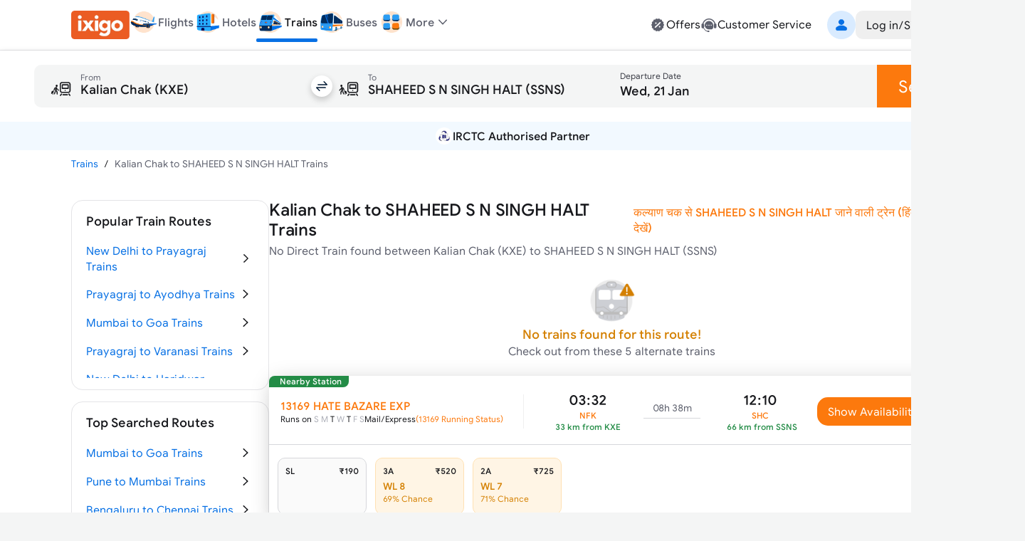

--- FILE ---
content_type: text/html; charset=utf-8
request_url: https://www.ixigo.com/by-train-rail/kalian-chak-to-shaheed-s-n-singh-halt-by-train
body_size: 22721
content:
<!DOCTYPE html><html lang="en"><head><meta charSet="utf-8"/><meta name="viewport" content="width=device-width, initial-scale=1"/><link rel="preload" as="image" href="https://images.ixigo.com/image/upload/Header/aac1498d8f956aa99344f08773c70fb6-evncq.webp"/><link rel="preload" as="image" href="https://images.ixigo.com/image/upload/Header/2af43f961dddc6cfb02254712f0df058-rbzyb.webp" fetchPriority="high"/><link rel="preload" as="image" href="https://images.ixigo.com/image/upload/Header/2fa9ebf005adc1ed6473d6229aedfaa5-dwtqq.webp" fetchPriority="high"/><link rel="preload" as="image" href="https://images.ixigo.com/image/upload/Header/d2db102bf758f425496336d908a598b8-dttji.webp" fetchPriority="high"/><link rel="preload" as="image" href="https://images.ixigo.com/image/upload/Header/23928375e30875ccd2ba5613aae81763-qqyww.webp" fetchPriority="high"/><link rel="preload" as="image" href="https://images.ixigo.com/image/upload/Header/dab687cbeaef11d65a93550acefada7e-iqebc.webp"/><link rel="preload" as="image" href="https://images.ixigo.com/image/upload/trains/trains/cc6609e51ad8d7955730ea9232ff4b00-sbusn.png"/><link rel="preload" as="image" href="https://images.ixigo.com/image/upload/trains/trains/e88d38939fceaac8b8d224b75b2cbde5-joahw.png"/><link rel="preload" as="image" href="https://images.ixigo.com/image/upload/trains/trains/8fa3a23238c422bea1d3d006e82e264e-rmwfc.webp" fetchPriority="high"/><link rel="preload" as="image" href="https://images.ixigo.com/image/upload/f_auto,h_90/footer/82a81e606bd92407a86f935c5d3fb772-gubxy.png" imageSizes="(max-width: 768px) 40px, 135px"/><link rel="stylesheet" href="https://edge.ixigo.com/st/rail/_next/static/css/04252f5c904d6a58.css" data-precedence="next"/><link rel="stylesheet" href="https://edge.ixigo.com/st/rail/_next/static/css/7910ca9bf87eabe6.css" data-precedence="next"/><link rel="stylesheet" href="https://edge.ixigo.com/st/rail/_next/static/css/fef60ffa00c9eed7.css" data-precedence="next"/><link rel="stylesheet" href="https://edge.ixigo.com/st/rail/_next/static/css/3a49eff8c3878fed.css" data-precedence="next"/><link rel="stylesheet" href="https://edge.ixigo.com/st/rail/_next/static/css/a01dac342e28aa1c.css" data-precedence="next"/><link rel="stylesheet" href="https://edge.ixigo.com/st/rail/_next/static/css/3ba7144dac144a61.css" data-precedence="next"/><link rel="preload" as="script" fetchPriority="low" href="https://edge.ixigo.com/st/rail/_next/static/chunks/webpack-af3fe1a960b7ac36.js"/><script src="https://edge.ixigo.com/st/rail/_next/static/chunks/fd9d1056-2861aafe56251062.js" async=""></script><script src="https://edge.ixigo.com/st/rail/_next/static/chunks/131-a862a9d761be207c.js" async=""></script><script src="https://edge.ixigo.com/st/rail/_next/static/chunks/main-app-44625b2719902ac1.js" async=""></script><script src="https://edge.ixigo.com/st/rail/_next/static/chunks/590-267dc3f96b05bb55.js" async=""></script><script src="https://edge.ixigo.com/st/rail/_next/static/chunks/237-9f43f64ce31b2de6.js" async=""></script><script src="https://edge.ixigo.com/st/rail/_next/static/chunks/3879-8c90e0d0e37c57fb.js" async=""></script><script src="https://edge.ixigo.com/st/rail/_next/static/chunks/5913-50383db3fdda1e6c.js" async=""></script><script src="https://edge.ixigo.com/st/rail/_next/static/chunks/app/layout-fde0ed2783694fd6.js" async=""></script><script src="https://edge.ixigo.com/st/rail/_next/static/chunks/045f0855-e1c966110114c7f5.js" async=""></script><script src="https://edge.ixigo.com/st/rail/_next/static/chunks/8426-909197abf70ab346.js" async=""></script><script src="https://edge.ixigo.com/st/rail/_next/static/chunks/8726-7eff159ccb02efc8.js" async=""></script><script src="https://edge.ixigo.com/st/rail/_next/static/chunks/6307-c8f109220e4216c8.js" async=""></script><script src="https://edge.ixigo.com/st/rail/_next/static/chunks/2972-c0944eb400372fff.js" async=""></script><script src="https://edge.ixigo.com/st/rail/_next/static/chunks/5726-99c2be1e0de9e288.js" async=""></script><script src="https://edge.ixigo.com/st/rail/_next/static/chunks/6574-4a2f0baaca492097.js" async=""></script><script src="https://edge.ixigo.com/st/rail/_next/static/chunks/1072-e68836e173d197d4.js" async=""></script><script src="https://edge.ixigo.com/st/rail/_next/static/chunks/2285-a98ed2f39fc7e267.js" async=""></script><script src="https://edge.ixigo.com/st/rail/_next/static/chunks/9047-31c174ec513811f7.js" async=""></script><script src="https://edge.ixigo.com/st/rail/_next/static/chunks/3265-6d060891be8b9725.js" async=""></script><script src="https://edge.ixigo.com/st/rail/_next/static/chunks/623-48677d61f86ab0b4.js" async=""></script><script src="https://edge.ixigo.com/st/rail/_next/static/chunks/5037-1091ed02a627a6b3.js" async=""></script><script src="https://edge.ixigo.com/st/rail/_next/static/chunks/app/page-128640c30b4b149b.js" async=""></script><script src="https://edge.ixigo.com/st/rail/_next/static/chunks/525-1729dd48270669f5.js" async=""></script><script src="https://edge.ixigo.com/st/rail/_next/static/chunks/1174-cb2f1275a9628d07.js" async=""></script><script src="https://edge.ixigo.com/st/rail/_next/static/chunks/app/by-train-rail/%5Broute%5D/page-8329a95fe372a9e0.js" async=""></script><script src="https://edge.ixigo.com/st/rail/_next/static/chunks/app/global-error-926e4f1422704b2a.js" async=""></script><link rel="preload" as="image" href="https://images.ixigo.com/image/upload/f_auto,h_90/footer/828deb854e5a46e2e4672dc62b17d2ac-kukcx.png" imageSizes="(max-width: 768px) 40px, 135px"/><link rel="preload" as="image" href="https://images.ixigo.com/image/upload/trains/trains/78cf63c7061192407c2171ea13c2d3ad-gleyo.png"/><link rel="preload" as="image" href="https://images.ixigo.com/image/upload/trains/trains/381ce71b3e94f0d92450662fa66d0259-ctspt.png"/><link rel="preload" as="image" href="https://images.ixigo.com/image/upload/trains/trains/37271ea98aa8bce32b5c008b32b03318-xknfd.png"/><link rel="preload" as="image" href="https://images.ixigo.com/image/upload/trains/trains/c665736656ceee5d5869fb7143d14df8-ndluy.png"/><link rel="preload" as="image" href="https://images.ixigo.com/image/upload/trains/trains/98c4ca36e2bd6683e3ce46617880d498-gdiyu.png"/><link rel="dns-prefetch" href="https://www.googletagmanager.com/"/><link rel="dns-prefetch" href="https://googleads.g.doubleclick.net"/><link rel="apple-touch-icon" href="https://images.ixigo.com/image/upload/w_192/pwa/660b7bdaa01e5d285ab94e0a2c391945-pnzmg.png"/><link rel="manifest" href="/manifest2.json"/><meta name="mobile-web-app-capable" content="yes"/><meta name="apple-mobile-web-app-capable" content="yes"/><meta name="apple-mobile-web-app-title" content="ixigo"/><meta name="apple-touch-fullscreen" content="yes"/><link rel="apple-touch-startup-image" href="//images.ixigo.com/image/upload/w_192/pwa/97c911d09ec01e8a1343821cbc663303-abzha.png"/><meta name="robots" content="index, follow"/><meta name="classification" content="Travel"/><meta name="distribution" content="global"/><meta property="fb:pages" content="17705588269"/><meta name="msvalidate.01" content="304648097885BBFEDBC2B3CCE5174B41"/><meta http-equiv="Content-Type" content="text/html; charset=utf-8"/><meta name="verification" content="014f641ac0aa570bffc9658c90a3faf1"/><meta property="fb:app_id" content="183011845164105"/><meta name="theme-color" content="#FFFFFF"/><title>Kalian Chak to Shaheed S N Singh Halt Trains | Book from 5 Alternate Trains, Fare, Time Table</title><meta name="description" content="Book Kalian Chak to Shaheed S N Singh Halt train tickets online on ixigo. Check 5 alternate trains from Kalian Chak to Shaheed S N Singh Halt with ticket price, seat availability, arrival &amp;amp; departure timetable."/><meta name="keywords" content="&quot;Kalian Chak to Shaheed S N Singh Halt trains, book Kalian Chak to Shaheed S N Singh Halt trains ticket, Kalian Chak to Shaheed S N Singh Halt trains timing, ixigo.com, ixigo&quot;"/><meta name="robots" content="index, follow"/><link rel="canonical" href="https://www.ixigo.com/by-train-rail/kalian-chak-to-shaheed-s-n-singh-halt-by-train"/><link rel="alternate" hrefLang="en" href="https://www.ixigo.com/by-train-rail/kalian-chak-to-shaheed-s-n-singh-halt-by-train"/><link rel="alternate" hrefLang="hi" href="https://www.ixigo.com/hi/by-train-rail/kalian-chak-to-shaheed-s-n-singh-halt-by-train"/><meta property="og:title" content="Kalian Chak to Shaheed S N Singh Halt Trains | Book from 5 Alternate Trains, Fare, Time Table"/><meta property="og:description" content="Book Kalian Chak to Shaheed S N Singh Halt train tickets online on ixigo. Check 5 alternate trains from Kalian Chak to Shaheed S N Singh Halt with ticket price, seat availability, arrival &amp;amp; departure timetable."/><meta property="og:url" content="https://www.ixigo.com/by-train-rail/kalian-chak-to-shaheed-s-n-singh-halt-by-train"/><meta property="og:site_name" content="@ixigo"/><meta property="og:image" content="https://images.ixigo.com/image/upload/assured/1af444122b20c4fb663240ca17f7639d-qwkrj.png"/><meta property="og:type" content="website"/><meta name="twitter:card" content="summary_large_image"/><meta name="twitter:site" content="@ixigo"/><meta name="twitter:title" content="Kalian Chak to Shaheed S N Singh Halt Trains | Book from 5 Alternate Trains, Fare, Time Table"/><meta name="twitter:description" content="Book Kalian Chak to Shaheed S N Singh Halt train tickets online on ixigo. Check 5 alternate trains from Kalian Chak to Shaheed S N Singh Halt with ticket price, seat availability, arrival &amp;amp; departure timetable."/><meta name="twitter:image" content="https://images.ixigo.com/image/upload/assured/1af444122b20c4fb663240ca17f7639d-qwkrj.png"/><link rel="icon" href="https://images.ixigo.com/image/upload/assured/1af444122b20c4fb663240ca17f7639d-qwkrj.png"/><meta name="next-size-adjust"/><script>(function m(){window.addEventListener("pagereveal",t=>{let i=t.viewTransition;if(i){if(!window.navigation?.activation?.from){i.skipTransition();return}let t=e(window.navigation.activation.from,window.navigation.activation.entry);if(!t)return;let a=["page-transition",`page-transition-${t}`];document.documentElement.classList.add(...a),i.finished.then(()=>{document.documentElement.classList.remove(...a)})}});function e(e,t){let i=e.index,a=t.index;return i==a?null:a<0||i<a?"left":"right"}})();</script><script>!(function(w,p,f,c){if(!window.crossOriginIsolated && !navigator.serviceWorker) return;c=w[p]=Object.assign(w[p]||{},{"lib":"/rail/~partytown/","resolveUrl":"function(e,t,i){return e.pathname.includes(\"/rail/thirdparty\")?e:\"script\"===i&&e.href.includes(\"https://googleads.g.doubleclick.net\")?new URL(`${t.origin}/rail/thirdparty/proxy/gads${e.pathname}${e.search}`):e.pathname.includes(\"/debug/bootstrap\")?new URL(`${t.origin}/rail/thirdparty/proxy/gtmdebug${e.pathname}${e.search}`):e}","set":"e=>e?.window?.location?.search.includes(\"gtm_debug\")&&e?.name===\"type\"&&e?.nodeName===\"SCRIPT\"?e.prevent:e.continue"});c[f]=(c[f]||[]).concat(["dataLayer.push"])})(window,'partytown','forward');/* Partytown 0.10.2 - MIT builder.io */
const t={preserveBehavior:!1},e=e=>{if("string"==typeof e)return[e,t];const[n,r=t]=e;return[n,{...t,...r}]},n=Object.freeze((t=>{const e=new Set;let n=[];do{Object.getOwnPropertyNames(n).forEach((t=>{"function"==typeof n[t]&&e.add(t)}))}while((n=Object.getPrototypeOf(n))!==Object.prototype);return Array.from(e)})());!function(t,r,o,i,a,s,c,d,l,p,u=t,f){function h(){f||(f=1,"/"==(c=(s.lib||"/~partytown/")+(s.debug?"debug/":""))[0]&&(l=r.querySelectorAll('script[type="text/partytown"]'),i!=t?i.dispatchEvent(new CustomEvent("pt1",{detail:t})):(d=setTimeout(v,1e4),r.addEventListener("pt0",w),a?y(1):o.serviceWorker?o.serviceWorker.register(c+(s.swPath||"partytown-sw.js"),{scope:c}).then((function(t){t.active?y():t.installing&&t.installing.addEventListener("statechange",(function(t){"activated"==t.target.state&&y()}))}),console.error):v())))}function y(e){p=r.createElement(e?"script":"iframe"),t._pttab=Date.now(),e||(p.style.display="block",p.style.width="0",p.style.height="0",p.style.border="0",p.style.visibility="hidden",p.setAttribute("aria-hidden",!0)),p.src=c+"partytown-"+(e?"atomics.js?v=0.10.2":"sandbox-sw.html?"+t._pttab),r.querySelector(s.sandboxParent||"body").appendChild(p)}function v(n,o){for(w(),i==t&&(s.forward||[]).map((function(n){const[r]=e(n);delete t[r.split(".")[0]]})),n=0;n<l.length;n++)(o=r.createElement("script")).innerHTML=l[n].innerHTML,o.nonce=s.nonce,r.head.appendChild(o);p&&p.parentNode.removeChild(p)}function w(){clearTimeout(d)}s=t.partytown||{},i==t&&(s.forward||[]).map((function(r){const[o,{preserveBehavior:i}]=e(r);u=t,o.split(".").map((function(e,r,o){var a;u=u[o[r]]=r+1<o.length?u[o[r]]||(a=o[r+1],n.includes(a)?[]:{}):(()=>{let e=null;if(i){const{methodOrProperty:n,thisObject:r}=((t,e)=>{let n=t;for(let t=0;t<e.length-1;t+=1)n=n[e[t]];return{thisObject:n,methodOrProperty:e.length>0?n[e[e.length-1]]:void 0}})(t,o);"function"==typeof n&&(e=(...t)=>n.apply(r,...t))}return function(){let n;return e&&(n=e(arguments)),(t._ptf=t._ptf||[]).push(o,arguments),n}})()}))})),"complete"==r.readyState?h():(t.addEventListener("DOMContentLoaded",h),t.addEventListener("load",h))}(window,document,navigator,top,window.crossOriginIsolated);document.currentScript.dataset.partytown="";</script><script src="https://edge.ixigo.com/st/rail/_next/static/chunks/polyfills-42372ed130431b0a.js" noModule=""></script></head><body class="no-scrollbar __className_703ca4 bg-tertiary"><script type="application/ld+json">{"@context":"http://schema.org/","@type":"MobileApplication","name":"ixigo Train App","aggregateRating":{"@type":"AggregateRating","ratingValue":"4.8","reviewCount":"3727192"},"applicationCategory":"TravelApplication","operatingSystem":"Android, iOS","URL":"https://l.ixigo.com/U0Gh5Ah_2q_0"}</script><script type="application/ld+json" id="site-navigation-schema">[{"@context":"http://schema.org/","@type":"SiteNavigationElement","name":"Flights Booking","url":"https://www.ixigo.com/flights"},{"@context":"https://schema.org/","@type":"SiteNavigationElement","name":"Hotel Bookings","url":"https://www.ixigo.com/hotels"},{"@context":"http://schema.org/","@type":"SiteNavigationElement","name":"Train Tickets Booking","url":"https://www.ixigo.com/trains"},{"@context":"http://schema.org/","@type":"SiteNavigationElement","name":"Bus Tickets Booking","url":"https://bus.ixigo.com"},{"@context":"http://schema.org/","@type":"SiteNavigationElement","name":"Offers","url":"https://www.ixigo.com/offers"},{"@context":"http://schema.org/","@type":"SiteNavigationElement","name":"Customer Service","url":"https://www.ixigo.com/help-center"},{"@context":"http://schema.org/","@type":"SiteNavigationElement","name":"My Account","url":"https://www.ixigo.com/account/"},{"@context":"http://schema.org/","@type":"SiteNavigationElement","name":"My Trips","url":"https://www.ixigo.com/account/trips"},{"@context":"http://schema.org/","@type":"SiteNavigationElement","name":"ixigo Money","url":"https://www.ixigo.com/account/ixigomoney"},{"@context":"http://schema.org/","@type":"SiteNavigationElement","name":"ixigo Mobile Apps","url":"https://www.ixigo.com/mobile"},{"@context":"http://schema.org/","@type":"SiteNavigationElement","name":"Travel Stories","url":"https://www.ixigo.com/travel-stories"}]</script><noscript><iframe title="gtm" loading="lazy" src="https://www.googletagmanager.com/ns.html?id=GTM-P2MHPX" height="0" width="0" style="display:none;visibility:hidden"></iframe></noscript><!--$--><!--/$--><script type="application/ld+json" id="webpage-schema">{"@context":"https://schema.org","@type":"WebPage","url":"https://www.ixigo.com/by-train-rail/kalian-chak-to-shaheed-s-n-singh-halt-by-train","datePublished":"20-01-2026","dateModified":"20-01-2026","headline":"Kalian Chak to Shaheed S N Singh Halt Trains","name":"Kalian Chak to Shaheed S N Singh Halt Trains | Book from 5 Alternate Trains, Fare, Time Table","description":"Book Kalian Chak to Shaheed S N Singh Halt train tickets online on ixigo. Check 5 alternate trains from Kalian Chak to Shaheed S N Singh Halt with ticket price, seat availability, arrival &amp; departure timetable."}</script><!--$--><!--$--><div class="parent-container bg-primary"><div class="bg-primary border-b border-tertiary !py-0 w-full border-b border-tertiary bg-primary z-40 min-w-[1240px] px-20 lg:px-0"><div class="flex justify-between mx-auto max-w-[1240px] relative mainContainer"><div class="flex gap-20 items-center"><a href="/"><img src="https://images.ixigo.com/image/upload/Header/aac1498d8f956aa99344f08773c70fb6-evncq.webp" alt="ixigo.com" width="82" height="40" class="w-[82px] h-40 cursor-pointer"/></a><div class="z-20 flex justify-between items-center relative"><ul class="flex justify-between text-base font-normal gap-20 px-0"><li class="relative pb-2 text-primary text-sm text-center font-medium lg:text-primary" data-testid="navlist"><a href="/flights" class="font-medium flex items-center gap-5 cursor-pointer"><div class="w-[50px] flex justify-center xl:w-auto"><img src="https://images.ixigo.com/image/upload/Header/2af43f961dddc6cfb02254712f0df058-rbzyb.webp" width="40" height="40" alt="ixigo Flights" title="ixigo Flights" loading="eager" class="!w-40 !h-40" fetchPriority="high"/></div><p class="body-sm !body-md text-secondary">Flights</p></a></li><li class="relative pb-2 text-primary text-sm text-center lg:text-secondary" data-testid="navlist"><a href="/hotels" class="font-medium flex items-center gap-5 cursor-pointer"><div class="w-[50px] flex justify-center xl:w-auto"><img src="https://images.ixigo.com/image/upload/Header/2fa9ebf005adc1ed6473d6229aedfaa5-dwtqq.webp" width="40" height="40" alt="ixigo Hotels" title="ixigo Hotels" loading="eager" class="!w-40 !h-40" fetchPriority="high"/></div><p class="body-sm !body-md text-secondary">Hotels</p></a></li><li class="relative pb-2 text-primary text-sm text-center lg:text-secondary" data-testid="navlist"><a href="/trains" class="font-medium flex items-center gap-5 cursor-pointer"><div class="w-[50px] flex justify-center xl:w-auto"><img src="https://images.ixigo.com/image/upload/Header/d2db102bf758f425496336d908a598b8-dttji.webp" width="40" height="40" alt="ixigo Trains" title="ixigo Trains" loading="eager" class="!w-40 !h-40" fetchPriority="high"/></div><p class="body-sm !body-md text-primary">Trains</p><p class="w-full bg-selection-solid absolute bottom-0 rounded left-0 h-5"></p></a></li><li class="relative pb-2 text-primary text-sm text-center lg:text-secondary" data-testid="navlist"><a href="https://bus.ixigo.com/" class="font-medium flex items-center gap-5 cursor-pointer"><div class="w-[50px] flex justify-center xl:w-auto"><img src="https://images.ixigo.com/image/upload/Header/23928375e30875ccd2ba5613aae81763-qqyww.webp" width="40" height="40" alt="ixigo Buses" title="ixigo Buses" loading="eager" class="!w-40 !h-40" fetchPriority="high"/></div><p class="body-sm !body-md text-secondary">Buses</p></a></li></ul><div><script type="application/ld+json">[{"@context":"http://schema.org/","@type":"SiteNavigationElement","name":"Flights Booking","url":"https://www.ixigo.com/flights"},{"@context":"http://schema.org/","@type":"SiteNavigationElement","name":"Hotels Booking","url":"https://www.ixigo.com/hotels"},{"@context":"http://schema.org/","@type":"SiteNavigationElement","name":"Trains Booking","url":"https://www.ixigo.com/trains"},{"@context":"http://schema.org/","@type":"SiteNavigationElement","name":"Buses Booking","url":"https://www.ixigo.comhttps://bus.ixigo.com/"}]</script></div><div class="flex flex-col gap-5"></div></div><div class="flex items-center relative !pb-2 dropdownWrapper"><div class="flex gap-5 items-center cursor-pointer relative"><img src="https://images.ixigo.com/image/upload/Header/dab687cbeaef11d65a93550acefada7e-iqebc.webp" width="40" height="40" alt="ixigo-more" class="w-40 h-40"/><p class="body-md text-secondary font-medium">More</p><svg width="1em" height="1em" font-size="1.5rem" fill="currentColor" style="user-select:none;display:inline-block" viewBox="0 0 24 24" xmlns="http://www.w3.org/2000/svg" data-testid="ExpandMoreIcon" class="h-6 w-6 text-secondary expandToggleIcon"><path fill-rule="evenodd" d="M17.7707 8.7125c.2983.2905.3066.77.0187 1.0708L12.54 15.2687A.747.747 0 0 1 12 15.5a.747.747 0 0 1-.54-.2313L6.2106 9.7833c-.288-.3009-.2796-.7803.0187-1.0708a.746.746 0 0 1 1.0613.0188L12 13.6524l4.7094-4.9211a.746.746 0 0 1 1.0613-.0188" clip-rule="evenodd"></path></svg></div><div class="w-300 !px-0 shadow-500 rounded-20 top-40 bg-primary absolute z-[100] overflow-hidden dropdownList grid grid-rows-[0fr]"><div class="overflow-hidden"><div><div class="flex relative gap-10 items-center hover:bg-primary-over px-20 py-10 group list-sm h-11 cursor-pointer hover:pl-[25px] ease-in-out duration-300" role="listitem"><div class="inline-flex shrink-0 group-[.list-lg]:size-50px size-40 group-[.list-start.list-sm]:mt-1 group-[.list-start]:mt-2 items-center"><svg width="1em" height="1em" font-size="24" fill="currentColor" style="user-select:none;display:inline-block" viewBox="0 0 24 24" xmlns="http://www.w3.org/2000/svg" data-testid="PassportFilledIcon" class="shrink-0 text-secondary h-6 w-6"><path fill-rule="evenodd" d="M8.179 3h7.8602C18.2267 3 20 4.7672 20 6.947v11.4891c0 1.0181-1.5843 1.0181-1.5843 0V6.9471c0-1.308-1.064-2.3683-2.3765-2.3683H8.179C7.1573 4.5788 7.1573 3 8.179 3" clip-rule="evenodd"></path><path fill-rule="evenodd" d="M4 7.8878c0-1.1626.9458-2.105 2.1124-2.105h8.947c1.1667 0 2.1124.9424 2.1124 2.105v11.0071c0 1.1626-.9457 2.1051-2.1124 2.1051h-8.947C4.9458 21 4 20.0575 4 18.8949zm6.6215 1.5575c-2.187 0-3.9598 1.7666-3.9598 3.946s1.7728 3.946 3.9598 3.946c2.1869 0 3.9597-1.7666 3.9597-3.946s-1.7728-3.946-3.9597-3.946M7.873 12.4558l.0015.0005c.7473.2371 1.4907.3839 2.2188.4382v.9936c-.7281.0543-1.4715.2011-2.2188.4382l-.0015.0005c-.201-.5869-.201-1.2841 0-1.871m2.2203-.6171c-.5482-.0465-1.1118-.1528-1.6851-.3204a2.903 2.903 0 0 1 1.6851-.9727zm1.0563.0146v-1.3077a2.903 2.903 0 0 1 1.6923.9811c-.5356.1819-1.1022.2913-1.6923.3266m0 1.0542c.7694-.0398 1.5144-.1892 2.2205-.4511.2008.5865.2008 1.2832 0 1.8698-.7061-.2619-1.4511-.4113-2.2205-.4511zm0 2.0218c.5901.0353 1.1567.1447 1.6923.3266a2.903 2.903 0 0 1-1.6923.9811zm-1.0563.0146v1.2931a2.902 2.902 0 0 1-1.6851-.9728c.5733-.1675 1.1368-.2738 1.6851-.3203" clip-rule="evenodd"></path></svg></div><div class="flex flex-col flex-auto pt-1 pb-5px group-[.list-sm]:py-px"><p class="body-md flex group-[.list-lg]:body-lg text-primary">Book Visa</p></div></div></div><a class="cursor-pointer" target="_blank" href="https://rocket.ixigo.com/group/index.html?p=app_search_form"><div class="flex relative gap-10 items-center hover:bg-primary-over px-20 py-10 group list-sm h-11 cursor-pointer hover:pl-[25px] ease-in-out duration-300" role="listitem"><div class="inline-flex shrink-0 group-[.list-lg]:size-50px size-40 group-[.list-start.list-sm]:mt-1 group-[.list-start]:mt-2 items-center"><svg width="1em" height="1em" font-size="24" fill="currentColor" style="user-select:none;display:inline-block" viewBox="0 0 24 24" xmlns="http://www.w3.org/2000/svg" data-testid="GroupFilledIcon" class="shrink-0 text-secondary h-6 w-6"><path d="M11.9997 12.2063c1.7932 0 3.2468-1.4521 3.2468-3.2435 0-1.7913-1.4536-3.2434-3.2468-3.2434S8.753 7.1715 8.753 8.9628c0 1.7914 1.4536 3.2435 3.2467 3.2435"></path><path d="M6.728 14.9403c3.0285-2.8157 7.5311-2.8182 10.5518.0123C18.7341 16.3153 17.9072 19 15.9551 19H8.0394c-1.9643 0-2.7672-2.7062-1.3114-4.0597M19.7769 11.02c0 .9665-.7958 1.75-1.7776 1.75-.9817 0-1.7776-.7835-1.7776-1.75s.7959-1.75 1.7776-1.75 1.7776.7835 1.7776 1.75"></path><path d="M17.9628 14.2229a9.2 9.2 0 0 0-.9151-.7532c1.2276-.5231 2.5686-.0179 3.5798 1.5109.7254 1.0966.3253 3.0394-.6534 3.0394h-1.2095a3.4 3.4 0 0 0 .082-.2282c.3666-1.1473.1695-2.5819-.8838-3.5689m-14.595.7677c1.0097-1.5384 2.3515-2.044 3.5811-1.5215a9.2 9.2 0 0 0-.9026.7389c-1.0553.9811-1.2598 2.4177-.9004 3.568q.0384.123.0865.244H4.0279c-.9727 0-1.3847-1.9253-.66-3.0294M5.9974 12.77c.9817 0 1.7776-.7835 1.7776-1.75s-.796-1.75-1.7777-1.75-1.7776.7835-1.7776 1.75.7959 1.75 1.7777 1.75"></path></svg></div><div class="flex flex-col flex-auto pt-1 pb-5px group-[.list-sm]:py-px"><p class="body-md flex group-[.list-lg]:body-lg text-primary">Group Booking</p></div></div></a><a class="cursor-pointer" target="_blank" href="/plan?ref=train_web"><div class="flex relative gap-10 items-center hover:bg-primary-over px-20 py-10 group list-sm h-11 cursor-pointer hover:pl-[25px] ease-in-out duration-300" role="listitem"><div class="inline-flex shrink-0 group-[.list-lg]:size-50px size-40 group-[.list-start.list-sm]:mt-1 group-[.list-start]:mt-2 items-center"><img alt="user" loading="lazy" width="24" height="24" decoding="async" data-nimg="1" class="h-6 w-6" style="color:transparent" src="https://edge.ixigo.com/st/rail/_next/static/media/plan.ff0ec0aa.svg"/></div><div class="flex flex-col flex-auto pt-1 pb-5px group-[.list-sm]:py-px"><p class="body-md flex group-[.list-lg]:body-lg text-primary">Plan</p></div></div></a></div></div></div><div class="grid-rows-[0fr] -top-2 !pb-2"></div></div><div class="flex gap-40 items-center justify-end"><div class="flex gap-30 py-10"><a href="/offers" class="flex gap-5 cursor-pointer text-secondary hover:text-primary"><svg width="1em" height="1em" font-size="1.5rem" fill="currentColor" style="user-select:none;display:inline-block" viewBox="0 0 24 24" xmlns="http://www.w3.org/2000/svg" data-testid="DiscountFilledIcon" class="h-6 w-6"><path fill-rule="evenodd" d="M21 12.0001c0-.6711-.9202-1.2277-1.0597-1.8556-.144-.6483.4459-1.5573.1701-2.1423-.2803-.5947-1.3451-.6877-1.7436-1.1985-.4004-.5132-.2559-1.598-.755-2.0058-.4991-.4079-1.4973-.022-2.0783-.309-.5716-.2822-.8972-1.3243-1.5308-1.4717-.6135-.1427-1.347.6484-2.0027.6484s-1.3893-.7911-2.0029-.6484c-.6335.1474-.9591 1.1895-1.5306 1.4717-.581.287-1.5766-.101-2.0782.3088s-.3567 1.4952-.7551 2.006c-.3985.5106-1.4633.6036-1.7436 1.1983-.2758.585.314 1.494.17 2.1424C3.9201 10.7724 3 11.3288 3 11.9999s.92 1.2276 1.0595 1.8556c.144.6483-.4458 1.5573-.17 2.1423.2803.5947 1.3451.6877 1.7436 1.1985.4004.5132.256 1.598.755 2.0058.499.4079 1.4972.0221 2.0783.309.5716.2822.8972 1.3243 1.5307 1.4717.6136.1426 1.3472-.6484 2.0029-.6484s1.3893.7911 2.0028.6484c.6336-.1474.9592-1.1895 1.5307-1.4717.5809-.2869 1.5766.101 2.0782-.3088s.3567-1.4952.7551-2.0059c.3985-.5107 1.4633-.6037 1.7436-1.1984.2758-.5851-.314-1.494-.1699-2.1424.1393-.628 1.0595-1.1844 1.0595-1.8555m-5.0255-2.6213c.8105-.7927-.4187-2.0494-1.2291-1.2568l-6.6655 6.5189c-.8104.7926.4187 2.0494 1.2291 1.2568zm-.1751 5.1581c0 .6068-.4919 1.0987-1.0987 1.0987s-1.0987-.4919-1.0987-1.0987.4919-1.0987 1.0987-1.0987 1.0987.4919 1.0987 1.0987m-6.3725-3.9553c.6068 0 1.0987-.4919 1.0987-1.0987s-.4919-1.0987-1.0987-1.0987-1.0987.4919-1.0987 1.0987.492 1.0987 1.0987 1.0987" clip-rule="evenodd"></path></svg><p class="body-md text-primary">Offers</p></a><a href="/help-center" class="flex gap-5 cursor-pointer text-secondary hover:text-primary"><svg width="1em" height="1em" font-size="1.5rem" fill="currentColor" style="user-select:none;display:inline-block" viewBox="0 0 24 24" xmlns="http://www.w3.org/2000/svg" data-testid="CustomerServiceFilledIcon" class="text-inherit hover:text-inherit text-2xl"><path fill-rule="evenodd" d="M12 6.478c-3.285 0-5.948 2.6517-5.948 5.9225S8.715 18.3229 12 18.3229h3.0599c1.595 0 2.888-1.2874 2.888-2.8756v-3.0468c0-3.2708-2.663-5.9224-5.9479-5.9224m-3.075 5.1357c1.0184 0 1.0184 1.5734 0 1.5734s-1.0185-1.5734 0-1.5734m3.0752 0c-1.0185 0-1.0185 1.5734 0 1.5734s1.0184-1.5734 0-1.5734m3.075 0c1.0185 0 1.0185 1.5734 0 1.5734s-1.0184-1.5734 0-1.5734" clip-rule="evenodd"></path><path d="M4.4188 10.2306C5.3518 6.9233 8.3926 4.4993 12 4.4993s6.6483 2.424 7.5812 5.7313c-.4569.3339-.7536.8736-.7536 1.4826v3.2575c0 2.3671 3.6724 2.3671 3.6724 0v-3.2575c0-.8807-.6206-1.6164-1.4484-1.7943C19.9731 5.9327 16.3292 3 12 3S4.027 5.9327 2.9485 9.9189c-.828.1778-1.4485.9136-1.4485 1.7943v3.2575c0 1.3554 1.4916 2.24 2.6733 1.6339 1.0607 1.758 2.8618 4.5689 5.5846 4.8002.167.3413.5153.5781.9206.5828l1.0382.0123c1.3393.0159 1.3637-2.064.0245-2.0798l-1.0382-.0123a1.037 1.037 0 0 0-.874.4596c-2.4554-.2105-4.0429-2.7307-4.9562-4.3916a1.826 1.826 0 0 0 .2996-1.0051v-3.2575c0-.609-.2967-1.1487-.7536-1.4826"></path></svg><p class="body-md text-primary">Customer Service</p></a></div><div><div class="flex gap-30 items-center py-15"><div class="flex items-center justify-center cursor-pointer h-40 py-15 justify-end animate-shimmer h-40 rounded-md css-w-200"></div></div> </div></div></div></div><div class="flex flex-col gap-10 border-none px-12 py-20 shadow-100"><div class="flex gap-0.5 cursor-pointer h-[60px]"><div class="relative flex gap-0.5 flex-1" id="origin-destination-input"><div class="flex bg-charcoal-40 items-center relative w-full h-[60px] hover:bg-neutral-subtle-over pt-[7.5px] px-20 rounded-l-10" data-testid="search-form-origin"><svg class="mr-10 w-40 h-40"><use xlink:href="/st/rail/_next/static/media/originSecondary.dc6bfe42.svg#root"></use></svg><div class="flex w-full border-transparent border-b-4" data-testid="station-input"><div class="inline-flex flex-col text-secondary w-full cursor-pointer rounded-l-10 bg-neutral-40 hover:bg-neutral-subtle-over"><div class="flex relative transition-all group/input pb-2 items-end mt-2"><div class="absolute inset-0 transition-[border] select-none pointer-events-none border-b group-hover/input:border-b-2 border-primary hidden"></div><div class="flex flex-grow items-center"><label class="body-md select-none pointer-events-none absolute transition-all flex origin-[left_center] self-end">From</label><input placeholder="Enter Origin" type="search" data-testid="autocompleter-input" class="outline-none w-full bg-transparent placeholder:text-disabled pt-3 text-primary placeholder:opacity-0 focus:placeholder:opacity-100 body-lg text-neutral-800 font-medium pt-5" value=""/></div></div></div></div></div><div class="flex bg-charcoal-40 items-center relative w-full h-[60px] hover:bg-neutral-subtle-over pt-[7.5px] px-20 undefined" data-testid="search-form-destination"><svg class="mr-10 w-40 h-40"><use xlink:href="/st/rail/_next/static/media/destinationSecondary.677465a3.svg#root"></use></svg><div class="flex w-full border-transparent border-b-4" data-testid="station-input"><div class="inline-flex flex-col text-secondary w-full cursor-pointer rounded-l-10 bg-neutral-40 hover:bg-neutral-subtle-over"><div class="flex relative transition-all group/input pb-2 items-end mt-2"><div class="absolute inset-0 transition-[border] select-none pointer-events-none border-b group-hover/input:border-b-2 border-primary hidden"></div><div class="flex flex-grow items-center"><label class="body-md select-none pointer-events-none absolute transition-all flex origin-[left_center] self-end">To</label><input placeholder="Enter Destination" type="search" data-testid="autocompleter-input" class="outline-none w-full bg-transparent placeholder:text-disabled pt-3 text-primary placeholder:opacity-0 focus:placeholder:opacity-100 body-lg text-neutral-800 font-medium pt-5" value=""/></div></div></div></div></div></div><div><div class="bg-charcoal-40 pt-[7.5px] px-15 h-[60px] w-[376px]" data-testid="search-form-calendar"><p class="body-xs text-neutral-600">Departure Date</p><div class="flex items-center w-full " data-testid="calendar"><span class="body-lg text-neutral-800 border-transparent border-b-4  w-[120px] h-30 font-medium">Tue, 20 Jan</span></div></div></div><button class="inline-flex justify-center items-center bg-brand-solid text-brand-solid hover:bg-brand-solid-over gap-5px rounded-10 min-h-50px button-lg icon-md px-20 pr-15px rounded-none rounded-r-10 text-2xl w-[160px] pl-[25px] " data-testid="book-train-tickets">Search<svg width="1em" height="1em" font-size="1.5rem" fill="currentColor" style="user-select:none;display:inline-block" viewBox="0 0 24 24" xmlns="http://www.w3.org/2000/svg" data-testid="ChevronRightIcon" class="w-6 h-6 ml-10 "><path fill-rule="evenodd" d="M8.7125 6.2293c.2905-.2983.77-.3066 1.0708-.0187l5.4854 5.2494A.747.747 0 0 1 15.5 12a.747.747 0 0 1-.2313.54l-5.4854 5.2494c-.3009.2879-.7803.2796-1.0708-.0187a.746.746 0 0 1 .0188-1.0613L13.6524 12 8.7313 7.2906a.746.746 0 0 1-.0188-1.0613" clip-rule="evenodd"></path></svg></button></div></div><div class="flex items-center justify-center gap-2 bg-subbrand-subtle py-2"><img height="24" width="24" alt="IRCTC Ticket Booking" title="IRCTC Ticket Booking" src="https://images.ixigo.com/image/upload/trains/trains/cc6609e51ad8d7955730ea9232ff4b00-sbusn.png"/><p class="body-md font-medium">IRCTC<!-- --> <!-- -->Authorised Partner</p></div><div class="main-container mainContainer m-auto mt-20"><nav><div><script  type="application/ld+json">{"@context":"https://schema.org","@type":"BreadcrumbList","itemListElement":[{"@type":"ListItem","position":1,"name":"Trains","item":"https://www.ixigo.com/trains"},{"@type":"ListItem","position":2,"name":"Kalian Chak to SHAHEED S N SINGH HALT Trains"}]}</script></div><ul class="flex items-center my-2 px-2 text-secondary py-1.25 !px-0"><li class="breadcrumb-item__container"><a class="text-link" href="/trains"><span class="body-sm">Trains</span></a><span class="overline mx-2 text-primary">/</span></li><li class="breadcrumb-item__container"><span class="body-sm">Kalian Chak to SHAHEED S N SINGH HALT Trains</span></li></ul></nav><div class="mb-6 mt-40 flex justify-between"><div class="sidebar-cntnr"><div class="mb-4 flex flex-col rounded-2xl border border-tertiary py-4"><p class="body-lg px-20 font-medium">Popular Train Routes</p><div class="max-h-52 overflow-y-auto px-20 py-10"><a href="https://www.ixigo.com/by-train-rail/new-delhi-to-prayagraj-by-train"><div class="flex max-h-16 items-center justify-between py-2"><p class="body-md text-link">New Delhi to Prayagraj Trains</p><svg width="1em" height="1em" font-size="1.5rem" fill="currentColor" style="user-select:none;display:inline-block" viewBox="0 0 24 24" xmlns="http://www.w3.org/2000/svg" data-testid="ChevronRightIcon"><path fill-rule="evenodd" d="M8.7125 6.2293c.2905-.2983.77-.3066 1.0708-.0187l5.4854 5.2494A.747.747 0 0 1 15.5 12a.747.747 0 0 1-.2313.54l-5.4854 5.2494c-.3009.2879-.7803.2796-1.0708-.0187a.746.746 0 0 1 .0188-1.0613L13.6524 12 8.7313 7.2906a.746.746 0 0 1-.0188-1.0613" clip-rule="evenodd"></path></svg></div></a><a href="https://www.ixigo.com/by-train-rail/prayagraj-to-ayodhya-by-train"><div class="flex max-h-16 items-center justify-between py-2"><p class="body-md text-link">Prayagraj to Ayodhya Trains</p><svg width="1em" height="1em" font-size="1.5rem" fill="currentColor" style="user-select:none;display:inline-block" viewBox="0 0 24 24" xmlns="http://www.w3.org/2000/svg" data-testid="ChevronRightIcon"><path fill-rule="evenodd" d="M8.7125 6.2293c.2905-.2983.77-.3066 1.0708-.0187l5.4854 5.2494A.747.747 0 0 1 15.5 12a.747.747 0 0 1-.2313.54l-5.4854 5.2494c-.3009.2879-.7803.2796-1.0708-.0187a.746.746 0 0 1 .0188-1.0613L13.6524 12 8.7313 7.2906a.746.746 0 0 1-.0188-1.0613" clip-rule="evenodd"></path></svg></div></a><a href="https://www.ixigo.com/by-train-rail/mumbai-to-goa-by-train"><div class="flex max-h-16 items-center justify-between py-2"><p class="body-md text-link">Mumbai to Goa Trains</p><svg width="1em" height="1em" font-size="1.5rem" fill="currentColor" style="user-select:none;display:inline-block" viewBox="0 0 24 24" xmlns="http://www.w3.org/2000/svg" data-testid="ChevronRightIcon"><path fill-rule="evenodd" d="M8.7125 6.2293c.2905-.2983.77-.3066 1.0708-.0187l5.4854 5.2494A.747.747 0 0 1 15.5 12a.747.747 0 0 1-.2313.54l-5.4854 5.2494c-.3009.2879-.7803.2796-1.0708-.0187a.746.746 0 0 1 .0188-1.0613L13.6524 12 8.7313 7.2906a.746.746 0 0 1-.0188-1.0613" clip-rule="evenodd"></path></svg></div></a><a href="https://www.ixigo.com/by-train-rail/prayagraj-to-varanasi-by-train"><div class="flex max-h-16 items-center justify-between py-2"><p class="body-md text-link">Prayagraj to Varanasi Trains</p><svg width="1em" height="1em" font-size="1.5rem" fill="currentColor" style="user-select:none;display:inline-block" viewBox="0 0 24 24" xmlns="http://www.w3.org/2000/svg" data-testid="ChevronRightIcon"><path fill-rule="evenodd" d="M8.7125 6.2293c.2905-.2983.77-.3066 1.0708-.0187l5.4854 5.2494A.747.747 0 0 1 15.5 12a.747.747 0 0 1-.2313.54l-5.4854 5.2494c-.3009.2879-.7803.2796-1.0708-.0187a.746.746 0 0 1 .0188-1.0613L13.6524 12 8.7313 7.2906a.746.746 0 0 1-.0188-1.0613" clip-rule="evenodd"></path></svg></div></a><a href="https://www.ixigo.com/by-train-rail/new-delhi-to-haridwar-by-train"><div class="flex max-h-16 items-center justify-between py-2"><p class="body-md text-link">New Delhi to Haridwar Trains</p><svg width="1em" height="1em" font-size="1.5rem" fill="currentColor" style="user-select:none;display:inline-block" viewBox="0 0 24 24" xmlns="http://www.w3.org/2000/svg" data-testid="ChevronRightIcon"><path fill-rule="evenodd" d="M8.7125 6.2293c.2905-.2983.77-.3066 1.0708-.0187l5.4854 5.2494A.747.747 0 0 1 15.5 12a.747.747 0 0 1-.2313.54l-5.4854 5.2494c-.3009.2879-.7803.2796-1.0708-.0187a.746.746 0 0 1 .0188-1.0613L13.6524 12 8.7313 7.2906a.746.746 0 0 1-.0188-1.0613" clip-rule="evenodd"></path></svg></div></a><a href="https://www.ixigo.com/by-train-rail/varanasi-to-ayodhya-by-train"><div class="flex max-h-16 items-center justify-between py-2"><p class="body-md text-link">Varanasi to Ayodhya Trains</p><svg width="1em" height="1em" font-size="1.5rem" fill="currentColor" style="user-select:none;display:inline-block" viewBox="0 0 24 24" xmlns="http://www.w3.org/2000/svg" data-testid="ChevronRightIcon"><path fill-rule="evenodd" d="M8.7125 6.2293c.2905-.2983.77-.3066 1.0708-.0187l5.4854 5.2494A.747.747 0 0 1 15.5 12a.747.747 0 0 1-.2313.54l-5.4854 5.2494c-.3009.2879-.7803.2796-1.0708-.0187a.746.746 0 0 1 .0188-1.0613L13.6524 12 8.7313 7.2906a.746.746 0 0 1-.0188-1.0613" clip-rule="evenodd"></path></svg></div></a><a href="https://www.ixigo.com/by-train-rail/new-delhi-to-mumbai-by-train"><div class="flex max-h-16 items-center justify-between py-2"><p class="body-md text-link">New Delhi to Mumbai Trains</p><svg width="1em" height="1em" font-size="1.5rem" fill="currentColor" style="user-select:none;display:inline-block" viewBox="0 0 24 24" xmlns="http://www.w3.org/2000/svg" data-testid="ChevronRightIcon"><path fill-rule="evenodd" d="M8.7125 6.2293c.2905-.2983.77-.3066 1.0708-.0187l5.4854 5.2494A.747.747 0 0 1 15.5 12a.747.747 0 0 1-.2313.54l-5.4854 5.2494c-.3009.2879-.7803.2796-1.0708-.0187a.746.746 0 0 1 .0188-1.0613L13.6524 12 8.7313 7.2906a.746.746 0 0 1-.0188-1.0613" clip-rule="evenodd"></path></svg></div></a><a href="https://www.ixigo.com/by-train-rail/varanasi-to-prayagraj-by-train"><div class="flex max-h-16 items-center justify-between py-2"><p class="body-md text-link">Varanasi to Prayagraj Trains</p><svg width="1em" height="1em" font-size="1.5rem" fill="currentColor" style="user-select:none;display:inline-block" viewBox="0 0 24 24" xmlns="http://www.w3.org/2000/svg" data-testid="ChevronRightIcon"><path fill-rule="evenodd" d="M8.7125 6.2293c.2905-.2983.77-.3066 1.0708-.0187l5.4854 5.2494A.747.747 0 0 1 15.5 12a.747.747 0 0 1-.2313.54l-5.4854 5.2494c-.3009.2879-.7803.2796-1.0708-.0187a.746.746 0 0 1 .0188-1.0613L13.6524 12 8.7313 7.2906a.746.746 0 0 1-.0188-1.0613" clip-rule="evenodd"></path></svg></div></a><a href="https://www.ixigo.com/by-train-rail/lucknow-to-prayagraj-by-train"><div class="flex max-h-16 items-center justify-between py-2"><p class="body-md text-link">Lucknow to Prayagraj Trains</p><svg width="1em" height="1em" font-size="1.5rem" fill="currentColor" style="user-select:none;display:inline-block" viewBox="0 0 24 24" xmlns="http://www.w3.org/2000/svg" data-testid="ChevronRightIcon"><path fill-rule="evenodd" d="M8.7125 6.2293c.2905-.2983.77-.3066 1.0708-.0187l5.4854 5.2494A.747.747 0 0 1 15.5 12a.747.747 0 0 1-.2313.54l-5.4854 5.2494c-.3009.2879-.7803.2796-1.0708-.0187a.746.746 0 0 1 .0188-1.0613L13.6524 12 8.7313 7.2906a.746.746 0 0 1-.0188-1.0613" clip-rule="evenodd"></path></svg></div></a><a href="https://www.ixigo.com/by-train-rail/new-delhi-to-jaipur-by-train"><div class="flex max-h-16 items-center justify-between py-2"><p class="body-md text-link">New Delhi to Jaipur Trains</p><svg width="1em" height="1em" font-size="1.5rem" fill="currentColor" style="user-select:none;display:inline-block" viewBox="0 0 24 24" xmlns="http://www.w3.org/2000/svg" data-testid="ChevronRightIcon"><path fill-rule="evenodd" d="M8.7125 6.2293c.2905-.2983.77-.3066 1.0708-.0187l5.4854 5.2494A.747.747 0 0 1 15.5 12a.747.747 0 0 1-.2313.54l-5.4854 5.2494c-.3009.2879-.7803.2796-1.0708-.0187a.746.746 0 0 1 .0188-1.0613L13.6524 12 8.7313 7.2906a.746.746 0 0 1-.0188-1.0613" clip-rule="evenodd"></path></svg></div></a><a href="https://www.ixigo.com/by-train-rail/new-delhi-to-jammu-by-train"><div class="flex max-h-16 items-center justify-between py-2"><p class="body-md text-link">New Delhi to Jammu Trains</p><svg width="1em" height="1em" font-size="1.5rem" fill="currentColor" style="user-select:none;display:inline-block" viewBox="0 0 24 24" xmlns="http://www.w3.org/2000/svg" data-testid="ChevronRightIcon"><path fill-rule="evenodd" d="M8.7125 6.2293c.2905-.2983.77-.3066 1.0708-.0187l5.4854 5.2494A.747.747 0 0 1 15.5 12a.747.747 0 0 1-.2313.54l-5.4854 5.2494c-.3009.2879-.7803.2796-1.0708-.0187a.746.746 0 0 1 .0188-1.0613L13.6524 12 8.7313 7.2906a.746.746 0 0 1-.0188-1.0613" clip-rule="evenodd"></path></svg></div></a><a href="https://www.ixigo.com/by-train-rail/pune-to-mumbai-by-train"><div class="flex max-h-16 items-center justify-between py-2"><p class="body-md text-link">Pune to Mumbai Trains</p><svg width="1em" height="1em" font-size="1.5rem" fill="currentColor" style="user-select:none;display:inline-block" viewBox="0 0 24 24" xmlns="http://www.w3.org/2000/svg" data-testid="ChevronRightIcon"><path fill-rule="evenodd" d="M8.7125 6.2293c.2905-.2983.77-.3066 1.0708-.0187l5.4854 5.2494A.747.747 0 0 1 15.5 12a.747.747 0 0 1-.2313.54l-5.4854 5.2494c-.3009.2879-.7803.2796-1.0708-.0187a.746.746 0 0 1 .0188-1.0613L13.6524 12 8.7313 7.2906a.746.746 0 0 1-.0188-1.0613" clip-rule="evenodd"></path></svg></div></a><a href="https://www.ixigo.com/by-train-rail/mumbai-to-new-delhi-by-train"><div class="flex max-h-16 items-center justify-between py-2"><p class="body-md text-link">Mumbai to New Delhi Trains</p><svg width="1em" height="1em" font-size="1.5rem" fill="currentColor" style="user-select:none;display:inline-block" viewBox="0 0 24 24" xmlns="http://www.w3.org/2000/svg" data-testid="ChevronRightIcon"><path fill-rule="evenodd" d="M8.7125 6.2293c.2905-.2983.77-.3066 1.0708-.0187l5.4854 5.2494A.747.747 0 0 1 15.5 12a.747.747 0 0 1-.2313.54l-5.4854 5.2494c-.3009.2879-.7803.2796-1.0708-.0187a.746.746 0 0 1 .0188-1.0613L13.6524 12 8.7313 7.2906a.746.746 0 0 1-.0188-1.0613" clip-rule="evenodd"></path></svg></div></a><a href="https://www.ixigo.com/by-train-rail/new-delhi-to-katra-by-train"><div class="flex max-h-16 items-center justify-between py-2"><p class="body-md text-link">New Delhi to Katra Trains</p><svg width="1em" height="1em" font-size="1.5rem" fill="currentColor" style="user-select:none;display:inline-block" viewBox="0 0 24 24" xmlns="http://www.w3.org/2000/svg" data-testid="ChevronRightIcon"><path fill-rule="evenodd" d="M8.7125 6.2293c.2905-.2983.77-.3066 1.0708-.0187l5.4854 5.2494A.747.747 0 0 1 15.5 12a.747.747 0 0 1-.2313.54l-5.4854 5.2494c-.3009.2879-.7803.2796-1.0708-.0187a.746.746 0 0 1 .0188-1.0613L13.6524 12 8.7313 7.2906a.746.746 0 0 1-.0188-1.0613" clip-rule="evenodd"></path></svg></div></a><a href="https://www.ixigo.com/by-train-rail/ayodhya-to-prayagraj-by-train"><div class="flex max-h-16 items-center justify-between py-2"><p class="body-md text-link">Ayodhya to Prayagraj Trains</p><svg width="1em" height="1em" font-size="1.5rem" fill="currentColor" style="user-select:none;display:inline-block" viewBox="0 0 24 24" xmlns="http://www.w3.org/2000/svg" data-testid="ChevronRightIcon"><path fill-rule="evenodd" d="M8.7125 6.2293c.2905-.2983.77-.3066 1.0708-.0187l5.4854 5.2494A.747.747 0 0 1 15.5 12a.747.747 0 0 1-.2313.54l-5.4854 5.2494c-.3009.2879-.7803.2796-1.0708-.0187a.746.746 0 0 1 .0188-1.0613L13.6524 12 8.7313 7.2906a.746.746 0 0 1-.0188-1.0613" clip-rule="evenodd"></path></svg></div></a><a href="https://www.ixigo.com/by-train-rail/bengaluru-to-chennai-by-train"><div class="flex max-h-16 items-center justify-between py-2"><p class="body-md text-link">Bengaluru to Chennai Trains</p><svg width="1em" height="1em" font-size="1.5rem" fill="currentColor" style="user-select:none;display:inline-block" viewBox="0 0 24 24" xmlns="http://www.w3.org/2000/svg" data-testid="ChevronRightIcon"><path fill-rule="evenodd" d="M8.7125 6.2293c.2905-.2983.77-.3066 1.0708-.0187l5.4854 5.2494A.747.747 0 0 1 15.5 12a.747.747 0 0 1-.2313.54l-5.4854 5.2494c-.3009.2879-.7803.2796-1.0708-.0187a.746.746 0 0 1 .0188-1.0613L13.6524 12 8.7313 7.2906a.746.746 0 0 1-.0188-1.0613" clip-rule="evenodd"></path></svg></div></a><a href="https://www.ixigo.com/by-train-rail/new-delhi-to-ujjain-by-train"><div class="flex max-h-16 items-center justify-between py-2"><p class="body-md text-link">New Delhi to Ujjain Trains</p><svg width="1em" height="1em" font-size="1.5rem" fill="currentColor" style="user-select:none;display:inline-block" viewBox="0 0 24 24" xmlns="http://www.w3.org/2000/svg" data-testid="ChevronRightIcon"><path fill-rule="evenodd" d="M8.7125 6.2293c.2905-.2983.77-.3066 1.0708-.0187l5.4854 5.2494A.747.747 0 0 1 15.5 12a.747.747 0 0 1-.2313.54l-5.4854 5.2494c-.3009.2879-.7803.2796-1.0708-.0187a.746.746 0 0 1 .0188-1.0613L13.6524 12 8.7313 7.2906a.746.746 0 0 1-.0188-1.0613" clip-rule="evenodd"></path></svg></div></a><a href="https://www.ixigo.com/by-train-rail/new-delhi-to-varanasi-by-train"><div class="flex max-h-16 items-center justify-between py-2"><p class="body-md text-link">New Delhi to Varanasi Trains</p><svg width="1em" height="1em" font-size="1.5rem" fill="currentColor" style="user-select:none;display:inline-block" viewBox="0 0 24 24" xmlns="http://www.w3.org/2000/svg" data-testid="ChevronRightIcon"><path fill-rule="evenodd" d="M8.7125 6.2293c.2905-.2983.77-.3066 1.0708-.0187l5.4854 5.2494A.747.747 0 0 1 15.5 12a.747.747 0 0 1-.2313.54l-5.4854 5.2494c-.3009.2879-.7803.2796-1.0708-.0187a.746.746 0 0 1 .0188-1.0613L13.6524 12 8.7313 7.2906a.746.746 0 0 1-.0188-1.0613" clip-rule="evenodd"></path></svg></div></a><a href="https://www.ixigo.com/by-train-rail/new-delhi-to-agra-by-train"><div class="flex max-h-16 items-center justify-between py-2"><p class="body-md text-link">New Delhi to Agra Trains</p><svg width="1em" height="1em" font-size="1.5rem" fill="currentColor" style="user-select:none;display:inline-block" viewBox="0 0 24 24" xmlns="http://www.w3.org/2000/svg" data-testid="ChevronRightIcon"><path fill-rule="evenodd" d="M8.7125 6.2293c.2905-.2983.77-.3066 1.0708-.0187l5.4854 5.2494A.747.747 0 0 1 15.5 12a.747.747 0 0 1-.2313.54l-5.4854 5.2494c-.3009.2879-.7803.2796-1.0708-.0187a.746.746 0 0 1 .0188-1.0613L13.6524 12 8.7313 7.2906a.746.746 0 0 1-.0188-1.0613" clip-rule="evenodd"></path></svg></div></a><a href="https://www.ixigo.com/by-train-rail/new-delhi-to-ayodhya-by-train"><div class="flex max-h-16 items-center justify-between py-2"><p class="body-md text-link">New Delhi to Ayodhya Trains</p><svg width="1em" height="1em" font-size="1.5rem" fill="currentColor" style="user-select:none;display:inline-block" viewBox="0 0 24 24" xmlns="http://www.w3.org/2000/svg" data-testid="ChevronRightIcon"><path fill-rule="evenodd" d="M8.7125 6.2293c.2905-.2983.77-.3066 1.0708-.0187l5.4854 5.2494A.747.747 0 0 1 15.5 12a.747.747 0 0 1-.2313.54l-5.4854 5.2494c-.3009.2879-.7803.2796-1.0708-.0187a.746.746 0 0 1 .0188-1.0613L13.6524 12 8.7313 7.2906a.746.746 0 0 1-.0188-1.0613" clip-rule="evenodd"></path></svg></div></a></div></div><div class="mb-4 flex flex-col rounded-2xl border border-tertiary py-4"><p class="body-lg px-20 font-medium">Top Searched Routes</p><div class="max-h-52 overflow-y-auto px-20 py-10"><a href="https://www.ixigo.com/by-train-rail/mumbai-to-goa-by-train"><div class="flex max-h-16 items-center justify-between py-2"><p class="body-md text-link">Mumbai to Goa Trains</p><svg width="1em" height="1em" font-size="1.5rem" fill="currentColor" style="user-select:none;display:inline-block" viewBox="0 0 24 24" xmlns="http://www.w3.org/2000/svg" data-testid="ChevronRightIcon"><path fill-rule="evenodd" d="M8.7125 6.2293c.2905-.2983.77-.3066 1.0708-.0187l5.4854 5.2494A.747.747 0 0 1 15.5 12a.747.747 0 0 1-.2313.54l-5.4854 5.2494c-.3009.2879-.7803.2796-1.0708-.0187a.746.746 0 0 1 .0188-1.0613L13.6524 12 8.7313 7.2906a.746.746 0 0 1-.0188-1.0613" clip-rule="evenodd"></path></svg></div></a><a href="https://www.ixigo.com/by-train-rail/pune-to-mumbai-by-train"><div class="flex max-h-16 items-center justify-between py-2"><p class="body-md text-link">Pune to Mumbai Trains</p><svg width="1em" height="1em" font-size="1.5rem" fill="currentColor" style="user-select:none;display:inline-block" viewBox="0 0 24 24" xmlns="http://www.w3.org/2000/svg" data-testid="ChevronRightIcon"><path fill-rule="evenodd" d="M8.7125 6.2293c.2905-.2983.77-.3066 1.0708-.0187l5.4854 5.2494A.747.747 0 0 1 15.5 12a.747.747 0 0 1-.2313.54l-5.4854 5.2494c-.3009.2879-.7803.2796-1.0708-.0187a.746.746 0 0 1 .0188-1.0613L13.6524 12 8.7313 7.2906a.746.746 0 0 1-.0188-1.0613" clip-rule="evenodd"></path></svg></div></a><a href="https://www.ixigo.com/by-train-rail/bengaluru-to-chennai-by-train"><div class="flex max-h-16 items-center justify-between py-2"><p class="body-md text-link">Bengaluru to Chennai Trains</p><svg width="1em" height="1em" font-size="1.5rem" fill="currentColor" style="user-select:none;display:inline-block" viewBox="0 0 24 24" xmlns="http://www.w3.org/2000/svg" data-testid="ChevronRightIcon"><path fill-rule="evenodd" d="M8.7125 6.2293c.2905-.2983.77-.3066 1.0708-.0187l5.4854 5.2494A.747.747 0 0 1 15.5 12a.747.747 0 0 1-.2313.54l-5.4854 5.2494c-.3009.2879-.7803.2796-1.0708-.0187a.746.746 0 0 1 .0188-1.0613L13.6524 12 8.7313 7.2906a.746.746 0 0 1-.0188-1.0613" clip-rule="evenodd"></path></svg></div></a><a href="https://www.ixigo.com/by-train-rail/chennai-to-bengaluru-by-train"><div class="flex max-h-16 items-center justify-between py-2"><p class="body-md text-link">Chennai to Bengaluru Trains</p><svg width="1em" height="1em" font-size="1.5rem" fill="currentColor" style="user-select:none;display:inline-block" viewBox="0 0 24 24" xmlns="http://www.w3.org/2000/svg" data-testid="ChevronRightIcon"><path fill-rule="evenodd" d="M8.7125 6.2293c.2905-.2983.77-.3066 1.0708-.0187l5.4854 5.2494A.747.747 0 0 1 15.5 12a.747.747 0 0 1-.2313.54l-5.4854 5.2494c-.3009.2879-.7803.2796-1.0708-.0187a.746.746 0 0 1 .0188-1.0613L13.6524 12 8.7313 7.2906a.746.746 0 0 1-.0188-1.0613" clip-rule="evenodd"></path></svg></div></a><a href="https://www.ixigo.com/by-train-rail/mumbai-to-pune-by-train"><div class="flex max-h-16 items-center justify-between py-2"><p class="body-md text-link">Mumbai to Pune Trains</p><svg width="1em" height="1em" font-size="1.5rem" fill="currentColor" style="user-select:none;display:inline-block" viewBox="0 0 24 24" xmlns="http://www.w3.org/2000/svg" data-testid="ChevronRightIcon"><path fill-rule="evenodd" d="M8.7125 6.2293c.2905-.2983.77-.3066 1.0708-.0187l5.4854 5.2494A.747.747 0 0 1 15.5 12a.747.747 0 0 1-.2313.54l-5.4854 5.2494c-.3009.2879-.7803.2796-1.0708-.0187a.746.746 0 0 1 .0188-1.0613L13.6524 12 8.7313 7.2906a.746.746 0 0 1-.0188-1.0613" clip-rule="evenodd"></path></svg></div></a><a href="https://www.ixigo.com/by-train-rail/ahmedabad-to-mumbai-by-train"><div class="flex max-h-16 items-center justify-between py-2"><p class="body-md text-link">Ahmedabad to Mumbai Trains</p><svg width="1em" height="1em" font-size="1.5rem" fill="currentColor" style="user-select:none;display:inline-block" viewBox="0 0 24 24" xmlns="http://www.w3.org/2000/svg" data-testid="ChevronRightIcon"><path fill-rule="evenodd" d="M8.7125 6.2293c.2905-.2983.77-.3066 1.0708-.0187l5.4854 5.2494A.747.747 0 0 1 15.5 12a.747.747 0 0 1-.2313.54l-5.4854 5.2494c-.3009.2879-.7803.2796-1.0708-.0187a.746.746 0 0 1 .0188-1.0613L13.6524 12 8.7313 7.2906a.746.746 0 0 1-.0188-1.0613" clip-rule="evenodd"></path></svg></div></a><a href="https://www.ixigo.com/by-train-rail/delhi-to-goa-by-train"><div class="flex max-h-16 items-center justify-between py-2"><p class="body-md text-link">Delhi to Goa Trains</p><svg width="1em" height="1em" font-size="1.5rem" fill="currentColor" style="user-select:none;display:inline-block" viewBox="0 0 24 24" xmlns="http://www.w3.org/2000/svg" data-testid="ChevronRightIcon"><path fill-rule="evenodd" d="M8.7125 6.2293c.2905-.2983.77-.3066 1.0708-.0187l5.4854 5.2494A.747.747 0 0 1 15.5 12a.747.747 0 0 1-.2313.54l-5.4854 5.2494c-.3009.2879-.7803.2796-1.0708-.0187a.746.746 0 0 1 .0188-1.0613L13.6524 12 8.7313 7.2906a.746.746 0 0 1-.0188-1.0613" clip-rule="evenodd"></path></svg></div></a><a href="https://www.ixigo.com/by-train-rail/delhi-to-haridwar-by-train"><div class="flex max-h-16 items-center justify-between py-2"><p class="body-md text-link">Delhi to Haridwar Trains</p><svg width="1em" height="1em" font-size="1.5rem" fill="currentColor" style="user-select:none;display:inline-block" viewBox="0 0 24 24" xmlns="http://www.w3.org/2000/svg" data-testid="ChevronRightIcon"><path fill-rule="evenodd" d="M8.7125 6.2293c.2905-.2983.77-.3066 1.0708-.0187l5.4854 5.2494A.747.747 0 0 1 15.5 12a.747.747 0 0 1-.2313.54l-5.4854 5.2494c-.3009.2879-.7803.2796-1.0708-.0187a.746.746 0 0 1 .0188-1.0613L13.6524 12 8.7313 7.2906a.746.746 0 0 1-.0188-1.0613" clip-rule="evenodd"></path></svg></div></a><a href="https://www.ixigo.com/by-train-rail/delhi-to-jaipur-by-train"><div class="flex max-h-16 items-center justify-between py-2"><p class="body-md text-link">Delhi to Jaipur Trains</p><svg width="1em" height="1em" font-size="1.5rem" fill="currentColor" style="user-select:none;display:inline-block" viewBox="0 0 24 24" xmlns="http://www.w3.org/2000/svg" data-testid="ChevronRightIcon"><path fill-rule="evenodd" d="M8.7125 6.2293c.2905-.2983.77-.3066 1.0708-.0187l5.4854 5.2494A.747.747 0 0 1 15.5 12a.747.747 0 0 1-.2313.54l-5.4854 5.2494c-.3009.2879-.7803.2796-1.0708-.0187a.746.746 0 0 1 .0188-1.0613L13.6524 12 8.7313 7.2906a.746.746 0 0 1-.0188-1.0613" clip-rule="evenodd"></path></svg></div></a><a href="https://www.ixigo.com/by-train-rail/delhi-to-mumbai-by-train"><div class="flex max-h-16 items-center justify-between py-2"><p class="body-md text-link">Delhi to Mumbai Trains</p><svg width="1em" height="1em" font-size="1.5rem" fill="currentColor" style="user-select:none;display:inline-block" viewBox="0 0 24 24" xmlns="http://www.w3.org/2000/svg" data-testid="ChevronRightIcon"><path fill-rule="evenodd" d="M8.7125 6.2293c.2905-.2983.77-.3066 1.0708-.0187l5.4854 5.2494A.747.747 0 0 1 15.5 12a.747.747 0 0 1-.2313.54l-5.4854 5.2494c-.3009.2879-.7803.2796-1.0708-.0187a.746.746 0 0 1 .0188-1.0613L13.6524 12 8.7313 7.2906a.746.746 0 0 1-.0188-1.0613" clip-rule="evenodd"></path></svg></div></a></div></div></div><div class="content-cntnr"><div class="mb-6"><div class="flex items-center justify-between"><h1 class="h5 font-medium">Kalian Chak to SHAHEED S N SINGH HALT Trains</h1><a href="https://www.ixigo.com/hi/by-train-rail/kalian-chak-to-shaheed-s-n-singh-halt-by-train"><p class="body-md mr-4 flex items-center justify-center text-brand font-medium">कल्याण चक से SHAHEED S N SINGH HALT जाने वाली ट्रेन (हिंदी में देखें)</p></a></div><p class="body-md mt-1 text-secondary">No Direct Train found between Kalian Chak (KXE) to SHAHEED S N SINGH HALT (SSNS)</p></div><div class="my-3 flex flex-col items-center justify-center"><img loading="eager" height="70" width="70" alt="No Train Found" src="https://images.ixigo.com/image/upload/trains/trains/e88d38939fceaac8b8d224b75b2cbde5-joahw.png"/><p class="body-lg text-warning font-medium">No trains found for this route!</p><p class="body-md mb-3 text-secondary">Check out from these 5 alternate trains</p></div><div><div><div class="mb-8 rounded-15 shadow-500 pb-4"><p class="body-xs mb-1 rounded-br-8 bg-success-solid pl-15 text-success-solid w-28 rounded-tl-8 font-medium">Nearby Station</p><div class="flex items-center justify-between px-4 pb-4 bg-primary border-b border-disabled"><div class="flex flex-col gap-3"><a href="https://www.ixigo.com/trains/13169"><p class="body-md text-brand font-medium">13169<!-- --> <!-- -->HATE BAZARE EXP</p></a><div class="flex gap-2"><p class="body-xs">Runs on<!-- --> <span class="body-xs text-disabled">S<!-- --> </span><span class="body-xs text-disabled">M<!-- --> </span><span class="body-xs">T<!-- --> </span><span class="body-xs text-disabled">W<!-- --> </span><span class="body-xs">T<!-- --> </span><span class="body-xs text-disabled">F<!-- --> </span><span class="body-xs text-disabled">S<!-- --> </span></p><p class="body-xs">Mail/Express </p><a href="https://www.ixigo.com/trains/13169/running-status"><p class="body-xs text-brand cursor-pointer">(<!-- -->13169<!-- --> Running Status)</p></a></div></div><span class="h-12 w-px bg-disabled mx-4"></span><div class="flex items-center"><div class="text-center mx-4"><p class="body-sm text-xl font-medium">03:32</p><p class="body-xs text-brand font-medium">NFK</p><p class="body-xs text-success font-medium">33<!-- --> km from <!-- -->KXE</p></div><div class="text-center mx-4"><p class="body-sm text-secondary">08h 38m</p><div class="flex items-center relative h-2.5 TrainOverview_custom-divider-cntnr__nwiVY"><div class="bg-neutral-100 before:bg-neutral-100 after:bg-neutral-100 TrainOverview_custom-divider__yOrWj"></div><div class="flex justify-evenly w-full absolute"></div></div></div><div class="text-center mx-4"><p class="body-sm text-xl font-medium">12:10</p><p class="body-xs text-brand font-medium">SHC</p><p class="body-xs text-success ml-5 font-medium">66<!-- --> km from <!-- -->SSNS</p></div></div><a href="/trains/search-pwa/from/NFK/to/SHC/20-01-2026"><button class="inline-flex justify-center items-center bg-brand-solid text-brand-solid hover:bg-brand-solid-over gap-5px rounded-10 min-h-40 button-md icon-md px-15px pr-2.5 rounded-15">Show Availability <svg width="1em" height="1em" font-size="1.5rem" fill="currentColor" style="user-select:none;display:inline-block" viewBox="0 0 24 24" xmlns="http://www.w3.org/2000/svg" data-testid="ChevronRightIcon" class="rotate-90"><path fill-rule="evenodd" d="M8.7125 6.2293c.2905-.2983.77-.3066 1.0708-.0187l5.4854 5.2494A.747.747 0 0 1 15.5 12a.747.747 0 0 1-.2313.54l-5.4854 5.2494c-.3009.2879-.7803.2796-1.0708-.0187a.746.746 0 0 1 .0188-1.0613L13.6524 12 8.7313 7.2906a.746.746 0 0 1-.0188-1.0613" clip-rule="evenodd"></path></svg></button></a></div><div class="pt-2"><div class="flex overflow-x-auto pt-10 pr-10 scrollbar-hide"><div class="flex-shrink-0 ml-3 min-w-100"><div class="flex flex-col relative"><div data-testid="train-ticket" class="rounded-10 h-80 min-w-[125px] p-10 flex flex-shrink-0 border flex-col items-start cursor-pointer border-neutral-100 bg-neutral-50"><div class="flex items-center justify-between w-full"><span class="body-xs font-medium">SL</span><span class="body-sm text-right body-xs font-500">₹190</span></div><div class="flex flex-col"><p class="body-sm mt-1 text-neutral-600 font-medium"></p><p class="body-xs text-neutral-600"></p></div></div></div></div><div class="flex-shrink-0 ml-3 min-w-100"><div class="flex flex-col relative"><div data-testid="train-ticket" class="rounded-10 h-80 min-w-[125px] p-10 flex flex-shrink-0 border flex-col items-start cursor-pointer border-warning-200 bg-warning-50"><div class="flex items-center justify-between w-full"><span class="body-xs font-medium">3A</span><span class="body-sm text-right body-xs font-500">₹520</span></div><div class="flex flex-col"><p class="body-sm mt-1 text-warning-600 font-medium">WL 8</p><p class="body-xs text-warning-600">69% Chance</p></div></div></div></div><div class="flex-shrink-0 ml-3 min-w-100"><div class="flex flex-col relative"><div data-testid="train-ticket" class="rounded-10 h-80 min-w-[125px] p-10 flex flex-shrink-0 border flex-col items-start cursor-pointer border-warning-200 bg-warning-50"><div class="flex items-center justify-between w-full"><span class="body-xs font-medium">2A</span><span class="body-sm text-right body-xs font-500">₹725</span></div><div class="flex flex-col"><p class="body-sm mt-1 text-warning-600 font-medium">WL 7</p><p class="body-xs text-warning-600">71% Chance</p></div></div></div></div></div></div></div><script type="application/ld+json">{"@context":"http://schema.org","@type":"TrainTrip","trainName":"HATE BAZARE EXP","trainNumber":"13169","departureTime":"03:32","arrivalTime":"12:10","departureStation":{"@type":"TrainStation","name":"New Farakka Junction Railway Station","branchCode":"NFK"},"arrivalStation":{"@type":"TrainStation","name":"Saharsa Junction Railway Station","branchCode":"SHC"}}</script></div><div><div class="mb-8 rounded-15 shadow-500 pb-4"><p class="body-xs mb-1 rounded-br-8 bg-success-solid pl-15 text-success-solid w-28 rounded-tl-8 font-medium">Nearby Station</p><div class="flex items-center justify-between px-4 pb-4 bg-primary border-b border-disabled"><div class="flex flex-col gap-3"><a href="https://www.ixigo.com/trains/15909"><p class="body-md text-brand font-medium">15909<!-- --> <!-- -->AVADH ASSAM EXP</p></a><div class="flex gap-2"><p class="body-xs">Runs on<!-- --> <span class="body-xs">S<!-- --> </span><span class="body-xs">M<!-- --> </span><span class="body-xs">T<!-- --> </span><span class="body-xs">W<!-- --> </span><span class="body-xs">T<!-- --> </span><span class="body-xs">F<!-- --> </span><span class="body-xs">S<!-- --> </span></p><p class="body-xs">Mail/Express </p><a href="https://www.ixigo.com/trains/15909/running-status"><p class="body-xs text-brand cursor-pointer">(<!-- -->15909<!-- --> Running Status)</p></a></div></div><span class="h-12 w-px bg-disabled mx-4"></span><div class="flex items-center"><div class="text-center mx-4"><p class="body-sm text-xl font-medium">10:45</p><p class="body-xs text-brand font-medium">KIR</p><p class="body-xs text-success font-medium">59<!-- --> km from <!-- -->KXE</p></div><div class="text-center mx-4"><p class="body-sm text-secondary">04h 40m</p><div class="flex items-center relative h-2.5 TrainOverview_custom-divider-cntnr__nwiVY"><div class="bg-neutral-100 before:bg-neutral-100 after:bg-neutral-100 TrainOverview_custom-divider__yOrWj"></div><div class="flex justify-evenly w-full absolute"></div></div></div><div class="text-center mx-4"><p class="body-sm text-xl font-medium">15:25</p><p class="body-xs text-brand font-medium">SPJ</p><p class="body-xs text-success ml-5 font-medium">46<!-- --> km from <!-- -->SSNS</p></div></div><a href="/trains/search-pwa/from/KIR/to/SPJ/20-01-2026"><button class="inline-flex justify-center items-center bg-brand-solid text-brand-solid hover:bg-brand-solid-over gap-5px rounded-10 min-h-40 button-md icon-md px-15px pr-2.5 rounded-15">Show Availability <svg width="1em" height="1em" font-size="1.5rem" fill="currentColor" style="user-select:none;display:inline-block" viewBox="0 0 24 24" xmlns="http://www.w3.org/2000/svg" data-testid="ChevronRightIcon" class="rotate-90"><path fill-rule="evenodd" d="M8.7125 6.2293c.2905-.2983.77-.3066 1.0708-.0187l5.4854 5.2494A.747.747 0 0 1 15.5 12a.747.747 0 0 1-.2313.54l-5.4854 5.2494c-.3009.2879-.7803.2796-1.0708-.0187a.746.746 0 0 1 .0188-1.0613L13.6524 12 8.7313 7.2906a.746.746 0 0 1-.0188-1.0613" clip-rule="evenodd"></path></svg></button></a></div><div class="pt-2"><div class="flex overflow-x-auto pt-10 pr-10 scrollbar-hide"><div class="flex-shrink-0 ml-3 min-w-100"><div class="flex flex-col relative"><div data-testid="train-ticket" class="rounded-10 h-80 min-w-[125px] p-10 flex flex-shrink-0 border flex-col items-start cursor-pointer border-red-100 bg-red-50"><div class="flex items-center justify-between w-full"><span class="body-xs font-medium">SL</span><span class="body-sm text-right body-xs font-500">₹185</span></div><div class="flex flex-col"><p class="body-sm mt-1 text-red-500 font-medium">Regret</p><p class="body-xs text-red-500">No more booking</p></div></div></div></div><div class="flex-shrink-0 ml-3 min-w-100"><div class="flex flex-col relative"><div data-testid="train-ticket" class="rounded-10 h-80 min-w-[125px] p-10 flex flex-shrink-0 border flex-col items-start cursor-pointer border-red-100 bg-red-50"><div class="flex items-center justify-between w-full"><span class="body-xs font-medium">3A</span><span class="body-sm text-right body-xs font-500">₹520</span></div><div class="flex flex-col"><p class="body-sm mt-1 text-red-500 font-medium">Regret</p><p class="body-xs text-red-500">No more booking</p></div></div></div></div><div class="flex-shrink-0 ml-3 min-w-100"><div class="flex flex-col relative"><div data-testid="train-ticket" class="rounded-10 h-80 min-w-[125px] p-10 flex flex-shrink-0 border flex-col items-start cursor-pointer border-warning-200 bg-warning-50"><div class="flex items-center justify-between w-full"><span class="body-xs font-medium">2A</span><span class="body-sm text-right body-xs font-500">₹725</span></div><div class="flex flex-col"><p class="body-sm mt-1 text-warning-600 font-medium">WL 6</p><p class="body-xs text-warning-600">69% Chance</p></div></div></div></div><div class="flex-shrink-0 ml-3 min-w-100"><div class="flex flex-col relative"><div data-testid="train-ticket" class="rounded-10 h-80 min-w-[125px] p-10 flex flex-shrink-0 border flex-col items-start cursor-pointer border-warning-200 bg-warning-50"><div class="flex items-center justify-between w-full"><span class="body-xs font-medium">1A</span><span class="body-sm text-right body-xs font-500">₹1190</span></div><div class="flex flex-col"><p class="body-sm mt-1 text-warning-600 font-medium">WL 1</p><p class="body-xs text-warning-600">78% Chance</p></div></div></div></div></div></div></div><script type="application/ld+json">{"@context":"http://schema.org","@type":"TrainTrip","trainName":"AVADH ASSAM EXP","trainNumber":"15909","departureTime":"10:45","arrivalTime":"15:25","departureStation":{"@type":"TrainStation","name":"Katihar Junction Railway Station","branchCode":"KIR"},"arrivalStation":{"@type":"TrainStation","name":"Samastipur Junction Railway Station","branchCode":"SPJ"}}</script></div><div><div class="mb-8 rounded-15 shadow-500 pb-4"><p class="body-xs mb-1 rounded-br-8 bg-success-solid pl-15 text-success-solid w-28 rounded-tl-8 font-medium">Nearby Station</p><div class="flex items-center justify-between px-4 pb-4 bg-primary border-b border-disabled"><div class="flex flex-col gap-3"><a href="https://www.ixigo.com/trains/20503"><p class="body-md text-brand font-medium">20503<!-- --> <!-- -->RAJDHANI EXP</p></a><div class="flex gap-2"><p class="body-xs">Runs on<!-- --> <span class="body-xs">S<!-- --> </span><span class="body-xs text-disabled">M<!-- --> </span><span class="body-xs">T<!-- --> </span><span class="body-xs">W<!-- --> </span><span class="body-xs">T<!-- --> </span><span class="body-xs text-disabled">F<!-- --> </span><span class="body-xs">S<!-- --> </span></p><p class="body-xs">Mail/Express </p><a href="https://www.ixigo.com/trains/20503/running-status"><p class="body-xs text-brand cursor-pointer">(<!-- -->20503<!-- --> Running Status)</p></a></div></div><span class="h-12 w-px bg-disabled mx-4"></span><div class="flex items-center"><div class="text-center mx-4"><p class="body-sm text-xl font-medium">15:20</p><p class="body-xs text-brand font-medium">KIR</p><p class="body-xs text-success font-medium">59<!-- --> km from <!-- -->KXE</p></div><div class="text-center mx-4"><p class="body-sm text-secondary">03h 15m</p><div class="flex items-center relative h-2.5 TrainOverview_custom-divider-cntnr__nwiVY"><div class="bg-neutral-100 before:bg-neutral-100 after:bg-neutral-100 TrainOverview_custom-divider__yOrWj"></div><div class="flex justify-evenly w-full absolute"></div></div></div><div class="text-center mx-4"><p class="body-sm text-xl font-medium">18:35</p><p class="body-xs text-brand font-medium">SPJ</p><p class="body-xs text-success ml-5 font-medium">46<!-- --> km from <!-- -->SSNS</p></div></div><a href="/trains/search-pwa/from/KIR/to/SPJ/20-01-2026"><button class="inline-flex justify-center items-center bg-brand-solid text-brand-solid hover:bg-brand-solid-over gap-5px rounded-10 min-h-40 button-md icon-md px-15px pr-2.5 rounded-15">Show Availability <svg width="1em" height="1em" font-size="1.5rem" fill="currentColor" style="user-select:none;display:inline-block" viewBox="0 0 24 24" xmlns="http://www.w3.org/2000/svg" data-testid="ChevronRightIcon" class="rotate-90"><path fill-rule="evenodd" d="M8.7125 6.2293c.2905-.2983.77-.3066 1.0708-.0187l5.4854 5.2494A.747.747 0 0 1 15.5 12a.747.747 0 0 1-.2313.54l-5.4854 5.2494c-.3009.2879-.7803.2796-1.0708-.0187a.746.746 0 0 1 .0188-1.0613L13.6524 12 8.7313 7.2906a.746.746 0 0 1-.0188-1.0613" clip-rule="evenodd"></path></svg></button></a></div><div class="pt-2"><div class="flex overflow-x-auto pt-10 pr-10 scrollbar-hide"><div class="flex-shrink-0 ml-3 min-w-100"><div class="flex flex-col relative"><div data-testid="train-ticket" class="rounded-10 h-80 min-w-[125px] p-10 flex flex-shrink-0 border flex-col items-start cursor-pointer border-warning-200 bg-warning-50"><div class="flex items-center justify-between w-full"><span class="body-xs font-medium">3A</span><span class="body-sm text-right body-xs font-500">₹950</span></div><div class="flex flex-col"><p class="body-sm mt-1 text-warning-600 font-medium">WL 14</p><p class="body-xs text-warning-600">59% Chance</p></div></div></div></div><div class="flex-shrink-0 ml-3 min-w-100"><div class="flex flex-col relative"><div data-testid="train-ticket" class="rounded-10 h-80 min-w-[125px] p-10 flex flex-shrink-0 border flex-col items-start cursor-pointer border-red-100 bg-red-50"><div class="flex items-center justify-between w-full"><span class="body-xs font-medium">2A</span><span class="body-sm text-right body-xs font-500">₹1265</span></div><div class="flex flex-col"><p class="body-sm mt-1 text-red-500 font-medium">Regret</p><p class="body-xs text-red-500">No more booking</p></div></div></div></div><div class="flex-shrink-0 ml-3 min-w-100"><div class="flex flex-col relative"><div data-testid="train-ticket" class="rounded-10 h-80 min-w-[125px] p-10 flex flex-shrink-0 border flex-col items-start cursor-pointer border-green-200 bg-green-50"><div class="flex items-center justify-between w-full"><span class="body-xs font-medium">1A</span><span class="body-sm text-right body-xs font-500">₹1575</span></div><div class="flex flex-col"><p class="body-sm mt-1 text-success-subtle font-medium">WL 2</p><p class="body-xs text-success-subtle">82% Chance</p></div></div></div></div></div></div></div><div class="my-6"><a href="/trains/search-pwa/from/KXE/to/SSNS/20-01-2026" rel="nofollow"><img alt="Book Confirmed Tickets" height="100" loading="eager" fetchPriority="high" style="width:100%;object-fit:cover" src="https://images.ixigo.com/image/upload/trains/trains/8fa3a23238c422bea1d3d006e82e264e-rmwfc.webp"/></a></div><script type="application/ld+json">{"@context":"http://schema.org","@type":"TrainTrip","trainName":"RAJDHANI EXP","trainNumber":"20503","departureTime":"15:20","arrivalTime":"18:35","departureStation":{"@type":"TrainStation","name":"Katihar Junction Railway Station","branchCode":"KIR"},"arrivalStation":{"@type":"TrainStation","name":"Samastipur Junction Railway Station","branchCode":"SPJ"}}</script></div><div><div class="mb-8 rounded-15 shadow-500 pb-4"><p class="body-xs mb-1 rounded-br-8 bg-success-solid pl-15 text-success-solid w-28 rounded-tl-8 font-medium">Nearby Station</p><div class="flex items-center justify-between px-4 pb-4 bg-primary border-b border-disabled"><div class="flex flex-col gap-3"><a href="https://www.ixigo.com/trains/15707"><p class="body-md text-brand font-medium">15707<!-- --> <!-- -->KIR ASR EXPRESS</p></a><div class="flex gap-2"><p class="body-xs">Runs on<!-- --> <span class="body-xs">S<!-- --> </span><span class="body-xs">M<!-- --> </span><span class="body-xs">T<!-- --> </span><span class="body-xs">W<!-- --> </span><span class="body-xs">T<!-- --> </span><span class="body-xs">F<!-- --> </span><span class="body-xs">S<!-- --> </span></p><p class="body-xs">Mail/Express </p><a href="https://www.ixigo.com/trains/15707/running-status"><p class="body-xs text-brand cursor-pointer">(<!-- -->15707<!-- --> Running Status)</p></a></div></div><span class="h-12 w-px bg-disabled mx-4"></span><div class="flex items-center"><div class="text-center mx-4"><p class="body-sm text-xl font-medium">22:45</p><p class="body-xs text-brand font-medium">KIR</p><p class="body-xs text-success font-medium">59<!-- --> km from <!-- -->KXE</p></div><div class="text-center mx-4"><p class="body-sm text-secondary">05h 00m</p><div class="flex items-center relative h-2.5 TrainOverview_custom-divider-cntnr__nwiVY"><div class="bg-neutral-100 before:bg-neutral-100 after:bg-neutral-100 TrainOverview_custom-divider__yOrWj"></div><div class="flex justify-evenly w-full absolute"></div></div></div><div class="text-center mx-4"><p class="body-sm text-xl font-medium">03:45</p><p class="body-xs text-brand font-medium">SPJ</p><p class="body-xs text-success ml-5 font-medium">46<!-- --> km from <!-- -->SSNS</p></div></div><a href="/trains/search-pwa/from/KIR/to/SPJ/20-01-2026"><button class="inline-flex justify-center items-center bg-brand-solid text-brand-solid hover:bg-brand-solid-over gap-5px rounded-10 min-h-40 button-md icon-md px-15px pr-2.5 rounded-15">Show Availability <svg width="1em" height="1em" font-size="1.5rem" fill="currentColor" style="user-select:none;display:inline-block" viewBox="0 0 24 24" xmlns="http://www.w3.org/2000/svg" data-testid="ChevronRightIcon" class="rotate-90"><path fill-rule="evenodd" d="M8.7125 6.2293c.2905-.2983.77-.3066 1.0708-.0187l5.4854 5.2494A.747.747 0 0 1 15.5 12a.747.747 0 0 1-.2313.54l-5.4854 5.2494c-.3009.2879-.7803.2796-1.0708-.0187a.746.746 0 0 1 .0188-1.0613L13.6524 12 8.7313 7.2906a.746.746 0 0 1-.0188-1.0613" clip-rule="evenodd"></path></svg></button></a></div><div class="pt-2"><div class="flex overflow-x-auto pt-10 pr-10 scrollbar-hide"><div class="flex-shrink-0 ml-3 min-w-100"><div class="flex flex-col relative"><div data-testid="train-ticket" class="rounded-10 h-80 min-w-[125px] p-10 flex flex-shrink-0 border flex-col items-start cursor-pointer border-red-100 bg-red-50"><div class="flex items-center justify-between w-full"><span class="body-xs font-medium">SL</span><span class="body-sm text-right body-xs font-500">₹185</span></div><div class="flex flex-col"><p class="body-sm mt-1 text-red-500 font-medium">Regret</p><p class="body-xs text-red-500">No more booking</p></div></div></div></div><div class="flex-shrink-0 ml-3 min-w-100"><div class="flex flex-col relative"><div data-testid="train-ticket" class="rounded-10 h-80 min-w-[125px] p-10 flex flex-shrink-0 border flex-col items-start cursor-pointer border-green-200 bg-green-50"><div class="flex items-center justify-between w-full"><span class="body-xs font-medium">3E</span><span class="body-sm text-right body-xs font-500">₹520</span></div><div class="flex flex-col"><p class="body-sm mt-1 text-success-subtle font-medium">AVL 1</p><p class="body-xs text-success-subtle">Available</p></div></div></div></div><div class="flex-shrink-0 ml-3 min-w-100"><div class="flex flex-col relative"><div data-testid="train-ticket" class="rounded-10 h-80 min-w-[125px] p-10 flex flex-shrink-0 border flex-col items-start cursor-pointer border-warning-200 bg-warning-50"><div class="flex items-center justify-between w-full"><span class="body-xs font-medium">3A</span><span class="body-sm text-right body-xs font-500">₹520</span></div><div class="flex flex-col"><p class="body-sm mt-1 text-warning-600 font-medium">WL 11</p><p class="body-xs text-warning-600">65% Chance</p></div></div></div></div><div class="flex-shrink-0 ml-3 min-w-100"><div class="flex flex-col relative"><div data-testid="train-ticket" class="rounded-10 h-80 min-w-[125px] p-10 flex flex-shrink-0 border flex-col items-start cursor-pointer border-green-200 bg-green-50"><div class="flex items-center justify-between w-full"><span class="body-xs font-medium">2A</span><span class="body-sm text-right body-xs font-500">₹725</span></div><div class="flex flex-col"><p class="body-sm mt-1 text-success-subtle font-medium">AVL 4</p><p class="body-xs text-success-subtle">Available</p></div></div></div></div></div></div></div><script type="application/ld+json">{"@context":"http://schema.org","@type":"TrainTrip","trainName":"KIR ASR EXPRESS","trainNumber":"15707","departureTime":"22:45","arrivalTime":"03:45","departureStation":{"@type":"TrainStation","name":"Katihar Junction Railway Station","branchCode":"KIR"},"arrivalStation":{"@type":"TrainStation","name":"Samastipur Junction Railway Station","branchCode":"SPJ"}}</script></div><div><div class="mb-8 rounded-15 shadow-500 pb-4"><p class="body-xs mb-1 rounded-br-8 bg-success-solid pl-15 text-success-solid w-28 rounded-tl-8 font-medium">Nearby Station</p><div class="flex items-center justify-between px-4 pb-4 bg-primary border-b border-disabled"><div class="flex flex-col gap-3"><a href="https://www.ixigo.com/trains/15283"><p class="body-md text-brand font-medium">15283<!-- --> <!-- -->JANKI EXPRESS</p></a><div class="flex gap-2"><p class="body-xs">Runs on<!-- --> <span class="body-xs">S<!-- --> </span><span class="body-xs">M<!-- --> </span><span class="body-xs">T<!-- --> </span><span class="body-xs">W<!-- --> </span><span class="body-xs">T<!-- --> </span><span class="body-xs">F<!-- --> </span><span class="body-xs">S<!-- --> </span></p><p class="body-xs">Mail/Express </p><a href="https://www.ixigo.com/trains/15283/running-status"><p class="body-xs text-brand cursor-pointer">(<!-- -->15283<!-- --> Running Status)</p></a></div></div><span class="h-12 w-px bg-disabled mx-4"></span><div class="flex items-center"><div class="text-center mx-4"><p class="body-sm text-xl font-medium">23:10</p><p class="body-xs text-brand font-medium">KIR</p><p class="body-xs text-success font-medium">59<!-- --> km from <!-- -->KXE</p></div><div class="text-center mx-4"><p class="body-sm text-secondary">09h 26m</p><div class="flex items-center relative h-2.5 TrainOverview_custom-divider-cntnr__nwiVY"><div class="bg-neutral-100 before:bg-neutral-100 after:bg-neutral-100 TrainOverview_custom-divider__yOrWj"></div><div class="flex justify-evenly w-full absolute"></div></div></div><div class="text-center mx-4"><p class="body-sm text-xl font-medium">08:36</p><p class="body-xs text-brand font-medium">SKI</p><p class="body-xs text-success ml-5 font-medium">4<!-- --> km from <!-- -->SSNS</p></div></div><a href="/trains/search-pwa/from/KIR/to/SKI/20-01-2026"><button class="inline-flex justify-center items-center bg-brand-solid text-brand-solid hover:bg-brand-solid-over gap-5px rounded-10 min-h-40 button-md icon-md px-15px pr-2.5 rounded-15">Show Availability <svg width="1em" height="1em" font-size="1.5rem" fill="currentColor" style="user-select:none;display:inline-block" viewBox="0 0 24 24" xmlns="http://www.w3.org/2000/svg" data-testid="ChevronRightIcon" class="rotate-90"><path fill-rule="evenodd" d="M8.7125 6.2293c.2905-.2983.77-.3066 1.0708-.0187l5.4854 5.2494A.747.747 0 0 1 15.5 12a.747.747 0 0 1-.2313.54l-5.4854 5.2494c-.3009.2879-.7803.2796-1.0708-.0187a.746.746 0 0 1 .0188-1.0613L13.6524 12 8.7313 7.2906a.746.746 0 0 1-.0188-1.0613" clip-rule="evenodd"></path></svg></button></a></div><div class="pt-2"><div class="flex overflow-x-auto pt-10 pr-10 scrollbar-hide"><div class="flex-shrink-0 ml-3 min-w-100"><div class="flex flex-col relative"><div data-testid="train-ticket" class="rounded-10 h-80 min-w-[125px] p-10 flex flex-shrink-0 border flex-col items-start cursor-pointer border-green-200 bg-green-50"><div class="flex items-center justify-between w-full"><span class="body-xs font-medium">SL</span><span class="body-sm text-right body-xs font-500">₹230</span></div><div class="flex flex-col"><p class="body-sm mt-1 text-success-subtle font-medium">AVL 155</p><p class="body-xs text-success-subtle">Available</p></div></div></div></div></div></div></div><script type="application/ld+json">{"@context":"http://schema.org","@type":"TrainTrip","trainName":"JANKI EXPRESS","trainNumber":"15283","departureTime":"23:10","arrivalTime":"08:36","departureStation":{"@type":"TrainStation","name":"Katihar Junction Railway Station","branchCode":"KIR"},"arrivalStation":{"@type":"TrainStation","name":"Sakri Junction Railway Station","branchCode":"SKI"}}</script></div></div><div class="mt-20"> <div class="px-20 md:px-0 py-20 "><h2 class="body-lg text-xl font-semibold">Why Book Kalian Chak to SHAHEED S N SINGH HALT trains with ixigo?</h2><div class="border border-disabled rounded-20 p-15 mt-4"><div class="flex gap-10 items-start"><img loading="lazy" width="40" height="40" alt="Get 3X Refund* if waitlisted" title="Get 3X Refund* if waitlisted" class="h-40 w-40 m-1 md:mt-4 object-cover" src="https://images.ixigo.com/image/upload/trains/trains/c4c33d737005052c6e0730cc2933da98-cqqwn.png"/><div class="flex flex-col flex-grow"><h3 class="body-lg pb-10 md:py-10 font-medium">Get 3X Refund* if waitlisted</h3><p class="body-sm py-10 text-secondary -mt-15">Get triple the ticket fare as a refund if your Kalian Chak to SHAHEED S N SINGH HALT train ticket remains fully waitlisted. *T&amp;C Apply!</p></div></div><div class="flex gap-10 items-start"><img loading="lazy" width="40" height="40" alt="Enjoy Free Train Ticket Cancellation" title="Enjoy Free Train Ticket Cancellation" class="h-40 w-40 m-1 md:mt-4 object-cover" src="https://images.ixigo.com/image/upload/trains/trains/3251b05d0e02ffec5b52df801d6b9e31-ylget.png"/><div class="flex flex-col flex-grow md:border-t md:border-tertiary mt-1"><h3 class="body-lg pb-10 md:py-10 font-medium">Enjoy Free Train Ticket Cancellation</h3><p class="body-sm py-10 text-secondary -mt-15">Opt for Assured and enjoy free cancellation on your Kalian Chak to SHAHEED S N SINGH HALT train booking.</p></div></div><div class="flex gap-10 items-start"><img loading="lazy" width="40" height="40" alt="Get Alternate Seat Options" title="Get Alternate Seat Options" class="h-40 w-40 m-1 md:mt-4 object-cover" src="https://images.ixigo.com/image/upload/trains/trains/54d73c2db03a32814d4c44642a3bb05f-xquke.png"/><div class="flex flex-col flex-grow md:border-t md:border-tertiary mt-1"><h3 class="body-lg pb-10 md:py-10 font-medium">Get Alternate Seat Options</h3><p class="body-sm py-10 text-secondary -mt-15">Easily find alternate seat options with Same Train Alternates feature on your Kalian Chak to SHAHEED S N SINGH HALT train route for a confirmed journey. </p></div></div><div class="flex gap-10 items-start"><img loading="lazy" width="40" height="40" alt="Enjoy ₹0 PG Fee via UPI" title="Enjoy ₹0 PG Fee via UPI" class="h-40 w-40 m-1 md:mt-4 object-cover" src="https://images.ixigo.com/image/upload/trains/trains/c547533ad52fc38d8825d82442d79c48-zwbxr.png"/><div class="flex flex-col flex-grow md:border-t md:border-tertiary mt-1"><h3 class="body-lg pb-10 md:py-10 font-medium">Enjoy ₹0 PG Fee via UPI</h3><p class="body-sm py-10 text-secondary -mt-15">Book your Kalian Chak to SHAHEED S N SINGH HALT trains with ixigo and enjoy ₹0 PG fee when you pay via UPI.</p></div></div><div class="flex gap-10 items-start"><img loading="lazy" width="40" height="40" alt="Track Live Train Running Status" title="Track Live Train Running Status" class="h-40 w-40 m-1 md:mt-4 object-cover" src="https://images.ixigo.com/image/upload/trains/trains/46eb082ffe1d02bed2224ebdc2324006-brriq.png"/><div class="flex flex-col flex-grow md:border-t md:border-tertiary mt-1"><h3 class="body-lg pb-10 md:py-10 font-medium">Track Live Train Running Status</h3><p class="body-sm py-10 text-secondary -mt-15">Stay updated on your Kalian Chak to SHAHEED S N SINGH HALT train&#x27;s live location, delays, platform details and more!</p></div></div><div class="flex gap-10 items-start"><img loading="lazy" width="40" height="40" alt="IRCTC Authorised Partner" title="IRCTC Authorised Partner" class="h-40 w-40 m-1 md:mt-4 object-cover" src="https://images.ixigo.com/image/upload/trains/trains/98214627316f571bd666ec214168ef74-hstoz.png"/><div class="flex flex-col flex-grow md:border-t md:border-tertiary mt-1"><h3 class="body-lg pb-10 md:py-10 font-medium">IRCTC Authorised Partner</h3><p class="body-sm py-10 text-secondary -mt-15">Enjoy a seamless train ticket booking experience with ixigo—your trusted IRCTC authorised partner.</p></div></div></div></div></div><div class="mb-4"><h4 class="h5 mb-2 font-semibold">Railway Information</h4><div class="flex rounded-20 border border-disabled p-4"><div class="flex flex-1 flex-col items-center "><a href="https://www.ixigo.com/trains" class="relative flex flex-col items-center text-center no-underline xl:hover:scale-[102%]"><img srcSet="https://images.ixigo.com/image/upload/trains/b1c535135d31a435475c1e0eded578e4-ioyvc.webp 1x,https://images.ixigo.com/image/upload/trains/3c434fc77d87433795c124860fd22a0f-kmarh.webp 2x" loading="lazy" width="40" height="40" alt="IRCTC Tickets" title="IRCTC Tickets" src="https://images.ixigo.com/image/upload/trains/b1c535135d31a435475c1e0eded578e4-ioyvc.webp"/><div class="mt-2"><p class="body-sm text-primary">IRCTC<!-- --> <!-- -->Tickets</p></div></a></div><div class="flex flex-1 flex-col items-center "><a href="https://www.ixigo.com/trains/pnr-status" class="relative flex flex-col items-center text-center no-underline xl:hover:scale-[102%]"><img loading="lazy" width="40" height="40" alt="PNR Status" title="PNR Status" src="https://images.ixigo.com/image/upload/trains/trains/c0c529b4306192256cd0339471b61a67-jwqwu.png"/><div class="mt-2"><p class="body-sm text-primary">PNR<!-- --> <!-- -->Status</p></div></a></div><div class="flex flex-1 flex-col items-center "><a href="https://www.ixigo.com/trains/train-running-status" class="relative flex flex-col items-center text-center no-underline xl:hover:scale-[102%]"><div class="bg-critical-solid text-critical-solid min-h-15px gap-0.5 body-2xs inline-flex items-center font-normal rounded-full px-5px absolute -top-5 right-20 z-10"><span>Live</span></div><img loading="lazy" width="40" height="40" alt="Running Status" title="Running Status" src="https://images.ixigo.com/image/upload/trains/trains/eb4788cc7c3fb82513dd7137f399ef86-vedzx.png"/><div class="mt-2"><p class="body-sm text-primary">Running<!-- --> <!-- -->Status</p></div></a></div><div class="flex flex-1 flex-col items-center "><a href="https://www.ixigo.com/trains/train-seat-availability" class="relative flex flex-col items-center text-center no-underline xl:hover:scale-[102%]"><img loading="lazy" width="40" height="40" alt="Seat Availability" title="Seat Availability" src="https://images.ixigo.com/image/upload/trains/trains/99f56086dbc2ce0ac464f62fa98f757d-hnzcg.png"/><div class="mt-2"><p class="body-sm text-primary">Seat<!-- --> <!-- -->Availability</p></div></a></div></div></div></div></div></div><div class="bg-charcoal-40 xl:flex xl:flex-col"><div class="mainContainer mx-auto max-w-[1240px]"><div class="bg-tertiary px-20 py-30 md:px-0 md:py-20"><p class="body-sm text-secondary font-medium">Other  Important Links</p><div class="flex flex-wrap gap-x-20 pt-10"><p class="body-sm body-2xs mr-5 mt-10 min-w-min pb-5 text-secondary md:body-sm"><a target="_self" href="https://www.ixigo.com/trains/tatkal-railway-reservation">Tatkal Railway Reservation</a></p><p class="body-sm body-2xs mr-5 mt-10 min-w-min pb-5 text-secondary md:body-sm"><a target="_self" href="https://www.ixigo.com/trains/alternate-travel">Alternate Travel Plan</a></p><p class="body-sm body-2xs mr-5 mt-10 min-w-min pb-5 text-secondary md:body-sm"><a target="_self" href="https://www.ixigo.com/trains/order-food-in-train">Order Food in Train</a></p><p class="body-sm body-2xs mr-5 mt-10 min-w-min pb-5 text-secondary md:body-sm"><a target="_self" href="https://www.ixigo.com/train-stations">Train Stations</a></p><p class="body-sm body-2xs mr-5 mt-10 min-w-min pb-5 text-secondary md:body-sm"><a target="_self" href="https://www.ixigo.com/trains/platform-locator">Platform Locator</a></p><p class="body-sm body-2xs mr-5 mt-10 min-w-min pb-5 text-secondary md:body-sm"><a target="_self" href="https://www.ixigo.com/trains/vande-bharat-express-trains">Vande Bharat Trains</a></p><p class="body-sm body-2xs mr-5 mt-10 min-w-min pb-5 text-secondary md:body-sm"><a target="_self" href="https://www.ixigo.com/trains/irctc-cancellation-charges-icms">IRCTC Cancellation Charges</a></p><p class="body-sm body-2xs mr-5 mt-10 min-w-min pb-5 text-secondary md:body-sm"><a target="_self" href="https://www.abhibus.com/">abhibus</a></p><p class="body-sm body-2xs mr-5 mt-10 min-w-min pb-5 text-secondary md:body-sm"><a target="_self" href="https://www.confirmtkt.com/">ConfirmTkt</a></p><p class="body-sm body-2xs mr-5 mt-10 min-w-min pb-5 text-secondary md:body-sm"><a target="_self" href="https://www.ixigo.com/travel-stories">Travel Stories</a></p></div></div></div><div class="flex flex-col items-center bg-contrast" data-testid="footer"><div class="mainContainer flex flex-col items-center  gap-y-10 p-20 pb-[90px] xl:mx-auto xl:flex-row xl:justify-between xl:py-20"><div class="flex justify-center gap-x-[20px] xl:hidden"><a target="_blank" class="contents" href="https://play.google.com/store/apps/details?id=com.ixigo.train.ixitrain"><div class="relative h-40 overflow-hidden FooterTabs_appstore-img__fCv4i"><img class="object-cover FooterTabs_appstore-img__fCv4i" alt="playstore" title="playstore" sizes="(max-width: 768px) 40px, 135px" src="https://images.ixigo.com/image/upload/f_auto,h_90/footer/82a81e606bd92407a86f935c5d3fb772-gubxy.png"/></div></a><a target="_blank" class="contents" href="https://apps.apple.com/in/app/ixigo-trains-ticket-booking/id1148984317"><div class="relative h-40 overflow-hidden FooterTabs_appstore-img__fCv4i"><img class="object-cover FooterTabs_appstore-img__fCv4i" alt="appStore" title="appStore" sizes="(max-width: 768px) 40px, 135px" src="https://images.ixigo.com/image/upload/f_auto,h_90/footer/828deb854e5a46e2e4672dc62b17d2ac-kukcx.png"/></div></a></div><div class="flex flex-col items-center gap-y-10 xl:flex-row-reverse xl:gap-20"><div class="flex items-center gap-x-4"><p class="body-2xs text-center text-neutral-500  xl:list-item"><a target="_blank" href="/about">About Us</a></p><p class="body-2xs text-center text-neutral-500 list-item xl:list-item"><a target="_blank" href="/about/investor-relations">Investor Relations</a></p><p class="body-2xs text-center text-neutral-500 list-item xl:list-item"><a target="_blank" href="/about/csr">CSR</a></p></div><div class="flex items-center gap-x-4"><p class="body-2xs text-center text-neutral-500  xl:list-item"><a target="_blank" href="/about/more-info/privacy">Privacy</a></p><p class="body-2xs text-center text-neutral-500 list-item xl:list-item"><a target="_blank" href="/about/more-info/terms-of-use">Terms of Use</a></p><p class="body-2xs text-center text-neutral-500 list-item xl:list-item"><a target="_blank" href="/about/careers">Career</a></p><p class="body-2xs text-center text-neutral-500 list-item xl:list-item"><a target="_blank" href="/help-center">Customer Service</a></p></div><p class="body-2xs text-center text-neutral-500">© <!-- -->2026<!-- --> Le Travenues Technology Ltd. India. All brands are trademarks of their respective owners.</p></div><div class="flex justify-center gap-x-6 p-0.5"><a class="contents FooterTabs_footer-link-img__uNE5_" target="_blank" href="https://www.facebook.com/ixigo"><img class="object-cover FooterTabs_footer-link-img__uNE5_" alt="facebook" width="28" height="28" title="facebook" src="https://images.ixigo.com/image/upload/trains/trains/78cf63c7061192407c2171ea13c2d3ad-gleyo.png"/></a><a class="contents FooterTabs_footer-link-img__uNE5_" target="_blank" href="https://www.twitter.com/ixigo"><img class="object-cover FooterTabs_footer-link-img__uNE5_" alt="twitter" width="28" height="28" title="twitter" src="https://images.ixigo.com/image/upload/trains/trains/381ce71b3e94f0d92450662fa66d0259-ctspt.png"/></a><a class="contents FooterTabs_footer-link-img__uNE5_" target="_blank" href="https://www.instagram.com/ixigo"><img class="object-cover FooterTabs_footer-link-img__uNE5_" alt="instgram" width="28" height="28" title="instgram" src="https://images.ixigo.com/image/upload/trains/trains/37271ea98aa8bce32b5c008b32b03318-xknfd.png"/></a><a class="contents FooterTabs_footer-link-img__uNE5_" target="_blank" href="https://in.linkedin.com/company/ixigo"><img class="object-cover FooterTabs_footer-link-img__uNE5_" alt="linkedin" width="28" height="28" title="linkedin" src="https://images.ixigo.com/image/upload/trains/trains/c665736656ceee5d5869fb7143d14df8-ndluy.png"/></a><a class="contents FooterTabs_footer-link-img__uNE5_" target="_blank" href="https://www.youtube.com/user/ixigorocks"><img class="object-cover FooterTabs_footer-link-img__uNE5_" alt="youtube" width="28" height="28" title="youtube" src="https://images.ixigo.com/image/upload/trains/trains/98c4ca36e2bd6683e3ce46617880d498-gdiyu.png"/></a></div></div></div></div></div><!--/$--><!--/$--><!--$--><!--/$--><div id="cf-turnstile"></div><script src="https://edge.ixigo.com/st/rail/_next/static/chunks/webpack-af3fe1a960b7ac36.js" async=""></script><script>(self.__next_f=self.__next_f||[]).push([0]);self.__next_f.push([2,null])</script><script>self.__next_f.push([1,"1:HC[\"https://edge.ixigo.com\",\"\"]\n2:HL[\"https://edge.ixigo.com/st/rail/_next/static/css/04252f5c904d6a58.css\",\"style\"]\n3:HL[\"https://edge.ixigo.com/st/rail/_next/static/css/7910ca9bf87eabe6.css\",\"style\"]\n4:HL[\"https://edge.ixigo.com/st/rail/_next/static/css/fef60ffa00c9eed7.css\",\"style\"]\n5:HL[\"https://edge.ixigo.com/st/rail/_next/static/css/3a49eff8c3878fed.css\",\"style\"]\n6:HL[\"https://edge.ixigo.com/st/rail/_next/static/css/a01dac342e28aa1c.css\",\"style\"]\n7:HL[\"https://edge.ixigo.com/st/rail/_next/static/css/3ba7144dac144a61.css\",\"style\"]\n"])</script><script>self.__next_f.push([1,"8:I[12846,[],\"\"]\nb:I[4707,[],\"\"]\nd:I[36423,[],\"\"]\ne:I[36648,[\"590\",\"static/chunks/590-267dc3f96b05bb55.js\",\"237\",\"static/chunks/237-9f43f64ce31b2de6.js\",\"3879\",\"static/chunks/3879-8c90e0d0e37c57fb.js\",\"5913\",\"static/chunks/5913-50383db3fdda1e6c.js\",\"3185\",\"static/chunks/app/layout-fde0ed2783694fd6.js\"],\"default\"]\n11:I[7367,[\"590\",\"static/chunks/590-267dc3f96b05bb55.js\",\"237\",\"static/chunks/237-9f43f64ce31b2de6.js\",\"3879\",\"static/chunks/3879-8c90e0d0e37c57fb.js\",\"5913\",\"static/chunks/5913-50383db3fdda1e6c.js\",\"3185\",\"static/chunks/app/layout-fde0ed2783694fd6.js\"],\"default\"]\n12:I[3525,[\"590\",\"static/chunks/590-267dc3f96b05bb55.js\",\"237\",\"static/chunks/237-9f43f64ce31b2de6.js\",\"3879\",\"static/chunks/3879-8c90e0d0e37c57fb.js\",\"5913\",\"static/chunks/5913-50383db3fdda1e6c.js\",\"3185\",\"static/chunks/app/layout-fde0ed2783694fd6.js\"],\"TrackerProvider\"]\n13:I[20688,[\"590\",\"static/chunks/590-267dc3f96b05bb55.js\",\"237\",\"static/chunks/237-9f43f64ce31b2de6.js\",\"3879\",\"static/chunks/3879-8c90e0d0e37c57fb.js\",\"5913\",\"static/chunks/5913-50383db3fdda1e6c.js\",\"3185\",\"static/chunks/app/layout-fde0ed2783694fd6.js\"],\"default\"]\n14:I[98038,[\"590\",\"static/chunks/590-267dc3f96b05bb55.js\",\"237\",\"static/chunks/237-9f43f64ce31b2de6.js\",\"3879\",\"static/chunks/3879-8c90e0d0e37c57fb.js\",\"5913\",\"static/chunks/5913-50383db3fdda1e6c.js\",\"3185\",\"static/chunks/app/layout-fde0ed2783694fd6.js\"],\"default\"]\n15:I[83589,[\"5917\",\"static/chunks/045f0855-e1c966110114c7f5.js\",\"590\",\"static/chunks/590-267dc3f96b05bb55.js\",\"8426\",\"static/chunks/8426-909197abf70ab346.js\",\"237\",\"static/chunks/237-9f43f64ce31b2de6.js\",\"3879\",\"static/chunks/3879-8c90e0d0e37c57fb.js\",\"8726\",\"static/chunks/8726-7eff159ccb02efc8.js\",\"6307\",\"static/chunks/6307-c8f109220e4216c8.js\",\"2972\",\"static/chunks/2972-c0944eb400372fff.js\",\"5726\",\"static/chunks/5726-99c2be1e0de9e288.js\",\"6574\",\"static/chunks/6574-4a2f0baaca492097.js\",\"5913\",\"static/chunks/5913-50383db3fdda1e6c.js\",\"1072\",\"static/chunks/1072-e68836e173d197d4.js\",\"2285\",\"static/chunks/2285-a98ed2f39fc7e267.js\",\"9047\",\"static/chunks/9047-"])</script><script>self.__next_f.push([1,"31c174ec513811f7.js\",\"3265\",\"static/chunks/3265-6d060891be8b9725.js\",\"623\",\"static/chunks/623-48677d61f86ab0b4.js\",\"5037\",\"static/chunks/5037-1091ed02a627a6b3.js\",\"1931\",\"static/chunks/app/page-128640c30b4b149b.js\"],\"Header\"]\n16:I[30678,[\"5917\",\"static/chunks/045f0855-e1c966110114c7f5.js\",\"590\",\"static/chunks/590-267dc3f96b05bb55.js\",\"8426\",\"static/chunks/8426-909197abf70ab346.js\",\"237\",\"static/chunks/237-9f43f64ce31b2de6.js\",\"3879\",\"static/chunks/3879-8c90e0d0e37c57fb.js\",\"8726\",\"static/chunks/8726-7eff159ccb02efc8.js\",\"6307\",\"static/chunks/6307-c8f109220e4216c8.js\",\"2972\",\"static/chunks/2972-c0944eb400372fff.js\",\"5726\",\"static/chunks/5726-99c2be1e0de9e288.js\",\"6574\",\"static/chunks/6574-4a2f0baaca492097.js\",\"5913\",\"static/chunks/5913-50383db3fdda1e6c.js\",\"1072\",\"static/chunks/1072-e68836e173d197d4.js\",\"9047\",\"static/chunks/9047-31c174ec513811f7.js\",\"3265\",\"static/chunks/3265-6d060891be8b9725.js\",\"623\",\"static/chunks/623-48677d61f86ab0b4.js\",\"5037\",\"static/chunks/5037-1091ed02a627a6b3.js\",\"525\",\"static/chunks/525-1729dd48270669f5.js\",\"1174\",\"static/chunks/1174-cb2f1275a9628d07.js\",\"8975\",\"static/chunks/app/by-train-rail/%5Broute%5D/page-8329a95fe372a9e0.js\"],\"default\"]\n17:I[63631,[\"5917\",\"static/chunks/045f0855-e1c966110114c7f5.js\",\"590\",\"static/chunks/590-267dc3f96b05bb55.js\",\"8426\",\"static/chunks/8426-909197abf70ab346.js\",\"237\",\"static/chunks/237-9f43f64ce31b2de6.js\",\"3879\",\"static/chunks/3879-8c90e0d0e37c57fb.js\",\"8726\",\"static/chunks/8726-7eff159ccb02efc8.js\",\"6307\",\"static/chunks/6307-c8f109220e4216c8.js\",\"2972\",\"static/chunks/2972-c0944eb400372fff.js\",\"5726\",\"static/chunks/5726-99c2be1e0de9e288.js\",\"6574\",\"static/chunks/6574-4a2f0baaca492097.js\",\"5913\",\"static/chunks/5913-50383db3fdda1e6c.js\",\"1072\",\"static/chunks/1072-e68836e173d197d4.js\",\"9047\",\"static/chunks/9047-31c174ec513811f7.js\",\"3265\",\"static/chunks/3265-6d060891be8b9725.js\",\"623\",\"static/chunks/623-48677d61f86ab0b4.js\",\"5037\",\"static/chunks/5037-1091ed02a627a6b3.js\",\"525\",\"static/chunks/525-1729dd48270669f5.js\",\"1174\",\"static/chunks/1174-cb2f1275a"])</script><script>self.__next_f.push([1,"9628d07.js\",\"8975\",\"static/chunks/app/by-train-rail/%5Broute%5D/page-8329a95fe372a9e0.js\"],\"default\"]\n18:\"$Sreact.suspense\"\n19:I[87447,[\"590\",\"static/chunks/590-267dc3f96b05bb55.js\",\"237\",\"static/chunks/237-9f43f64ce31b2de6.js\",\"3879\",\"static/chunks/3879-8c90e0d0e37c57fb.js\",\"5913\",\"static/chunks/5913-50383db3fdda1e6c.js\",\"3185\",\"static/chunks/app/layout-fde0ed2783694fd6.js\"],\"AppNavigation\"]\n1b:I[71593,[\"590\",\"static/chunks/590-267dc3f96b05bb55.js\",\"8426\",\"static/chunks/8426-909197abf70ab346.js\",\"6470\",\"static/chunks/app/global-error-926e4f1422704b2a.js\"],\"default\"]\nc:[\"route\",\"kalian-chak-to-shaheed-s-n-singh-halt-by-train\",\"d\"]\n10:T590,[{\"@context\":\"http://schema.org/\",\"@type\":\"SiteNavigationElement\",\"name\":\"Flights Booking\",\"url\":\"https://www.ixigo.com/flights\"},{\"@context\":\"https://schema.org/\",\"@type\":\"SiteNavigationElement\",\"name\":\"Hotel Bookings\",\"url\":\"https://www.ixigo.com/hotels\"},{\"@context\":\"http://schema.org/\",\"@type\":\"SiteNavigationElement\",\"name\":\"Train Tickets Booking\",\"url\":\"https://www.ixigo.com/trains\"},{\"@context\":\"http://schema.org/\",\"@type\":\"SiteNavigationElement\",\"name\":\"Bus Tickets Booking\",\"url\":\"https://bus.ixigo.com\"},{\"@context\":\"http://schema.org/\",\"@type\":\"SiteNavigationElement\",\"name\":\"Offers\",\"url\":\"https://www.ixigo.com/offers\"},{\"@context\":\"http://schema.org/\",\"@type\":\"SiteNavigationElement\",\"name\":\"Customer Service\",\"url\":\"https://www.ixigo.com/help-center\"},{\"@context\":\"http://schema.org/\",\"@type\":\"SiteNavigationElement\",\"name\":\"My Account\",\"url\":\"https://www.ixigo.com/account/\"},{\"@context\":\"http://schema.org/\",\"@type\":\"SiteNavigationElement\",\"name\":\"My Trips\",\"url\":\"https://www.ixigo.com/account/trips\"},{\"@context\":\"http://schema.org/\",\"@type\":\"SiteNavigationElement\",\"name\":\"ixigo Money\",\"url\":\"https://www.ixigo.com/account/ixigomoney\"},{\"@context\":\"http://schema.org/\",\"@type\":\"SiteNavigationElement\",\"name\":\"ixigo Mobile Apps\",\"url\":\"https://www.ixigo.com/mobile\"},{\"@context\":\"http://schema.org/\",\"@type\":\"SiteNavigationElement\",\"name\":\"Travel Stories\",\"url\":\"https://www.ixig"])</script><script>self.__next_f.push([1,"o.com/travel-stories\"}]1c:[]\n"])</script><script>self.__next_f.push([1,"0:[\"$\",\"$L8\",null,{\"buildId\":\"_ngHn9IO_oaN_xwFpAAiw\",\"assetPrefix\":\"https://edge.ixigo.com/st/rail\",\"urlParts\":[\"\",\"by-train-rail\",\"kalian-chak-to-shaheed-s-n-singh-halt-by-train\"],\"initialTree\":[\"\",{\"children\":[\"by-train-rail\",{\"children\":[[\"route\",\"kalian-chak-to-shaheed-s-n-singh-halt-by-train\",\"d\"],{\"children\":[\"__PAGE__\",{}]}]}]},\"$undefined\",\"$undefined\",true],\"initialSeedData\":[\"\",{\"children\":[\"by-train-rail\",{\"children\":[[\"route\",\"kalian-chak-to-shaheed-s-n-singh-halt-by-train\",\"d\"],{\"children\":[\"__PAGE__\",{},[[\"$L9\",\"$La\",[[\"$\",\"link\",\"0\",{\"rel\":\"stylesheet\",\"href\":\"https://edge.ixigo.com/st/rail/_next/static/css/fef60ffa00c9eed7.css\",\"precedence\":\"next\",\"crossOrigin\":\"$undefined\"}],[\"$\",\"link\",\"1\",{\"rel\":\"stylesheet\",\"href\":\"https://edge.ixigo.com/st/rail/_next/static/css/3a49eff8c3878fed.css\",\"precedence\":\"next\",\"crossOrigin\":\"$undefined\"}],[\"$\",\"link\",\"2\",{\"rel\":\"stylesheet\",\"href\":\"https://edge.ixigo.com/st/rail/_next/static/css/a01dac342e28aa1c.css\",\"precedence\":\"next\",\"crossOrigin\":\"$undefined\"}],[\"$\",\"link\",\"3\",{\"rel\":\"stylesheet\",\"href\":\"https://edge.ixigo.com/st/rail/_next/static/css/3ba7144dac144a61.css\",\"precedence\":\"next\",\"crossOrigin\":\"$undefined\"}]]],null],null]},[null,[\"$\",\"$Lb\",null,{\"parallelRouterKey\":\"children\",\"segmentPath\":[\"children\",\"by-train-rail\",\"children\",\"$c\",\"children\"],\"error\":\"$undefined\",\"errorStyles\":\"$undefined\",\"errorScripts\":\"$undefined\",\"template\":[\"$\",\"$Ld\",null,{}],\"templateStyles\":\"$undefined\",\"templateScripts\":\"$undefined\",\"notFound\":\"$undefined\",\"notFoundStyles\":\"$undefined\"}]],null]},[null,[\"$\",\"$Lb\",null,{\"parallelRouterKey\":\"children\",\"segmentPath\":[\"children\",\"by-train-rail\",\"children\"],\"error\":\"$undefined\",\"errorStyles\":\"$undefined\",\"errorScripts\":\"$undefined\",\"template\":[\"$\",\"$Ld\",null,{}],\"templateStyles\":\"$undefined\",\"templateScripts\":\"$undefined\",\"notFound\":\"$undefined\",\"notFoundStyles\":\"$undefined\"}]],null]},[[[[\"$\",\"link\",\"0\",{\"rel\":\"stylesheet\",\"href\":\"https://edge.ixigo.com/st/rail/_next/static/css/04252f5c904d6a58.css\",\"precedence\":\"next\",\"crossOrigin\":\"$undefined\"}],[\"$\",\"link\",\"1\",{\"rel\":\"stylesheet\",\"href\":\"https://edge.ixigo.com/st/rail/_next/static/css/7910ca9bf87eabe6.css\",\"precedence\":\"next\",\"crossOrigin\":\"$undefined\"}]],[\"$\",\"html\",null,{\"lang\":\"en\",\"children\":[[\"$\",\"head\",null,{\"children\":[[\"$\",\"link\",null,{\"rel\":\"dns-prefetch\",\"href\":\"https://www.googletagmanager.com/\"}],[\"$\",\"link\",null,{\"rel\":\"dns-prefetch\",\"href\":\"https://googleads.g.doubleclick.net\"}],[\"$\",\"link\",null,{\"rel\":\"apple-touch-icon\",\"href\":\"https://images.ixigo.com/image/upload/w_192/pwa/660b7bdaa01e5d285ab94e0a2c391945-pnzmg.png\"}],[\"$\",\"link\",null,{\"rel\":\"manifest\",\"href\":\"/manifest2.json\"}],[\"$\",\"meta\",null,{\"name\":\"mobile-web-app-capable\",\"content\":\"yes\"}],[\"$\",\"meta\",null,{\"name\":\"apple-mobile-web-app-capable\",\"content\":\"yes\"}],[\"$\",\"meta\",null,{\"name\":\"apple-mobile-web-app-title\",\"content\":\"ixigo\"}],[\"$\",\"meta\",null,{\"name\":\"apple-touch-fullscreen\",\"content\":\"yes\"}],[\"$\",\"link\",null,{\"rel\":\"apple-touch-startup-image\",\"href\":\"//images.ixigo.com/image/upload/w_192/pwa/97c911d09ec01e8a1343821cbc663303-abzha.png\"}],[\"$\",\"meta\",null,{\"name\":\"robots\",\"content\":\"index, follow\"}],[\"$\",\"meta\",null,{\"name\":\"classification\",\"content\":\"Travel\"}],[\"$\",\"meta\",null,{\"name\":\"distribution\",\"content\":\"global\"}],[\"$\",\"meta\",null,{\"property\":\"fb:pages\",\"content\":\"17705588269\"}],[\"$\",\"meta\",null,{\"name\":\"msvalidate.01\",\"content\":\"304648097885BBFEDBC2B3CCE5174B41\"}],[\"$\",\"meta\",null,{\"httpEquiv\":\"Content-Type\",\"content\":\"text/html; charset=utf-8\"}],[\"$\",\"meta\",null,{\"name\":\"verification\",\"content\":\"014f641ac0aa570bffc9658c90a3faf1\"}],[\"$\",\"meta\",null,{\"property\":\"fb:app_id\",\"content\":\"183011845164105\"}],[\"$\",\"script\",null,{\"dangerouslySetInnerHTML\":{\"__html\":\"(function m(){window.addEventListener(\\\"pagereveal\\\",t=\u003e{let i=t.viewTransition;if(i){if(!window.navigation?.activation?.from){i.skipTransition();return}let t=e(window.navigation.activation.from,window.navigation.activation.entry);if(!t)return;let a=[\\\"page-transition\\\",`page-transition-${t}`];document.documentElement.classList.add(...a),i.finished.then(()=\u003e{document.documentElement.classList.remove(...a)})}});function e(e,t){let i=e.index,a=t.index;return i==a?null:a\u003c0||i\u003ca?\\\"left\\\":\\\"right\\\"}})();\"}}],[\"$\",\"$Le\",null,{\"id\":\"GA4-app+web-tracking\",\"gaTrackingId\":\"G-LJX9T6MDKX\",\"gaMeasurementId\":\"GTM-P2MHPX\"}],[\"$\",\"meta\",null,{\"name\":\"theme-color\",\"content\":\"#FFFFFF\"}],null]}],[\"$\",\"body\",null,{\"className\":\"no-scrollbar __className_703ca4 bg-tertiary\",\"children\":[\"$Lf\",[\"$\",\"script\",null,{\"type\":\"application/ld+json\",\"id\":\"site-navigation-schema\",\"dangerouslySetInnerHTML\":{\"__html\":\"$10\"}}],[\"$\",\"noscript\",null,{\"children\":[\"$\",\"iframe\",null,{\"title\":\"gtm\",\"loading\":\"lazy\",\"src\":\"https://www.googletagmanager.com/ns.html?id=GTM-P2MHPX\",\"height\":\"0\",\"width\":\"0\",\"style\":{\"display\":\"none\",\"visibility\":\"hidden\"}}]}],[\"$\",\"$L11\",null,{\"context\":{\"deviceId\":\"$undefined\",\"clientId\":\"ixiweb\",\"apiKey\":\"$undefined\",\"uuid\":\"$undefined\",\"appVersion\":\"$undefined\",\"at\":\"$undefined\",\"isMobile\":false,\"_cookies\":{}},\"children\":[\"$\",\"$L12\",null,{\"config\":{\"clevertapProjectId\":\"R5Z-849-WZ4Z\",\"clientId\":\"ixiweb\",\"cookie\":\"$undefined\"},\"children\":[\"$\",\"$L13\",null,{\"children\":[\"$\",\"$L14\",null,{\"children\":[[\"$\",\"$Lb\",null,{\"parallelRouterKey\":\"children\",\"segmentPath\":[\"children\"],\"error\":\"$undefined\",\"errorStyles\":\"$undefined\",\"errorScripts\":\"$undefined\",\"template\":[\"$\",\"$Ld\",null,{}],\"templateStyles\":\"$undefined\",\"templateScripts\":\"$undefined\",\"notFound\":[[\"$\",\"$L15\",null,{}],[\"$\",\"div\",null,{\"className\":\"flex justify-center items-center flex-col px-4 md:px-20\",\"children\":[[\"$\",\"img\",null,{\"alt\":\"not-found\",\"className\":\"w-[280px] md:w-[400px] mt-16 md:mt-100 mb-6 md:mb-30 object-cover\",\"loading\":\"eager\",\"src\":\"https://images.ixigo.com/image/upload/rail/24089105b90cdc7d3e6404e6ac053e81-zmvsx.png\"}],[\"$\",\"$L16\",null,{\"className\":\"text-center mb-4 px-4 md:px-0\",\"variant\":\"body-md\",\"children\":[\"Oops!\",[\"$\",\"br\",null,{}],\"You seem to have reached the wrong destination :( \",[\"$\",\"br\",null,{}],\"We couldn`t find the page you were looking for.\"]}],[\"$\",\"$L17\",null,{\"size\":\"md\",\"className\":\"w-[280px] md:w-auto !rounded-[2px] font-500\",\"as\":\"a\",\"href\":\"/trains\",\"children\":\"GO TO HOMEPAGE\"}]]}]],\"notFoundStyles\":[[\"$\",\"link\",\"0\",{\"rel\":\"stylesheet\",\"href\":\"https://edge.ixigo.com/st/rail/_next/static/css/fef60ffa00c9eed7.css\",\"precedence\":\"next\",\"crossOrigin\":\"$undefined\"}]]}],[\"$\",\"$18\",null,{\"fallback\":null,\"children\":[\"$\",\"$L19\",null,{}]}]]}]}]}]}]]}]]}]],null],null],\"couldBeIntercepted\":false,\"initialHead\":[null,\"$L1a\"],\"globalErrorComponent\":\"$1b\",\"missingSlots\":\"$W1c\"}]\n"])</script><script>self.__next_f.push([1,"f:[\"$\",\"script\",null,{\"type\":\"application/ld+json\",\"dangerouslySetInnerHTML\":{\"__html\":\"{\\\"@context\\\":\\\"http://schema.org/\\\",\\\"@type\\\":\\\"MobileApplication\\\",\\\"name\\\":\\\"ixigo Train App\\\",\\\"aggregateRating\\\":{\\\"@type\\\":\\\"AggregateRating\\\",\\\"ratingValue\\\":\\\"4.8\\\",\\\"reviewCount\\\":\\\"3727192\\\"},\\\"applicationCategory\\\":\\\"TravelApplication\\\",\\\"operatingSystem\\\":\\\"Android, iOS\\\",\\\"URL\\\":\\\"https://l.ixigo.com/U0Gh5Ah_2q_0\\\"}\"}}]\n"])</script><script>self.__next_f.push([1,"1d:I[70049,[\"5917\",\"static/chunks/045f0855-e1c966110114c7f5.js\",\"590\",\"static/chunks/590-267dc3f96b05bb55.js\",\"8426\",\"static/chunks/8426-909197abf70ab346.js\",\"237\",\"static/chunks/237-9f43f64ce31b2de6.js\",\"3879\",\"static/chunks/3879-8c90e0d0e37c57fb.js\",\"8726\",\"static/chunks/8726-7eff159ccb02efc8.js\",\"6307\",\"static/chunks/6307-c8f109220e4216c8.js\",\"2972\",\"static/chunks/2972-c0944eb400372fff.js\",\"5726\",\"static/chunks/5726-99c2be1e0de9e288.js\",\"6574\",\"static/chunks/6574-4a2f0baaca492097.js\",\"5913\",\"static/chunks/5913-50383db3fdda1e6c.js\",\"1072\",\"static/chunks/1072-e68836e173d197d4.js\",\"9047\",\"static/chunks/9047-31c174ec513811f7.js\",\"3265\",\"static/chunks/3265-6d060891be8b9725.js\",\"623\",\"static/chunks/623-48677d61f86ab0b4.js\",\"5037\",\"static/chunks/5037-1091ed02a627a6b3.js\",\"525\",\"static/chunks/525-1729dd48270669f5.js\",\"1174\",\"static/chunks/1174-cb2f1275a9628d07.js\",\"8975\",\"static/chunks/app/by-train-rail/%5Broute%5D/page-8329a95fe372a9e0.js\"],\"PreloadCss\"]\n1e:I[27155,[\"5917\",\"static/chunks/045f0855-e1c966110114c7f5.js\",\"590\",\"static/chunks/590-267dc3f96b05bb55.js\",\"8426\",\"static/chunks/8426-909197abf70ab346.js\",\"237\",\"static/chunks/237-9f43f64ce31b2de6.js\",\"3879\",\"static/chunks/3879-8c90e0d0e37c57fb.js\",\"8726\",\"static/chunks/8726-7eff159ccb02efc8.js\",\"6307\",\"static/chunks/6307-c8f109220e4216c8.js\",\"2972\",\"static/chunks/2972-c0944eb400372fff.js\",\"5726\",\"static/chunks/5726-99c2be1e0de9e288.js\",\"6574\",\"static/chunks/6574-4a2f0baaca492097.js\",\"5913\",\"static/chunks/5913-50383db3fdda1e6c.js\",\"1072\",\"static/chunks/1072-e68836e173d197d4.js\",\"9047\",\"static/chunks/9047-31c174ec513811f7.js\",\"3265\",\"static/chunks/3265-6d060891be8b9725.js\",\"623\",\"static/chunks/623-48677d61f86ab0b4.js\",\"5037\",\"static/chunks/5037-1091ed02a627a6b3.js\",\"525\",\"static/chunks/525-1729dd48270669f5.js\",\"1174\",\"static/chunks/1174-cb2f1275a9628d07.js\",\"8975\",\"static/chunks/app/by-train-rail/%5Broute%5D/page-8329a95fe372a9e0.js\"],\"default\"]\n1f:I[44860,[\"5917\",\"static/chunks/045f0855-e1c966110114c7f5.js\",\"590\",\"static/chunks/590-267dc3f96b05bb55.js\",\"8426\",\"sta"])</script><script>self.__next_f.push([1,"tic/chunks/8426-909197abf70ab346.js\",\"237\",\"static/chunks/237-9f43f64ce31b2de6.js\",\"3879\",\"static/chunks/3879-8c90e0d0e37c57fb.js\",\"8726\",\"static/chunks/8726-7eff159ccb02efc8.js\",\"6307\",\"static/chunks/6307-c8f109220e4216c8.js\",\"2972\",\"static/chunks/2972-c0944eb400372fff.js\",\"5726\",\"static/chunks/5726-99c2be1e0de9e288.js\",\"6574\",\"static/chunks/6574-4a2f0baaca492097.js\",\"5913\",\"static/chunks/5913-50383db3fdda1e6c.js\",\"1072\",\"static/chunks/1072-e68836e173d197d4.js\",\"9047\",\"static/chunks/9047-31c174ec513811f7.js\",\"3265\",\"static/chunks/3265-6d060891be8b9725.js\",\"623\",\"static/chunks/623-48677d61f86ab0b4.js\",\"5037\",\"static/chunks/5037-1091ed02a627a6b3.js\",\"525\",\"static/chunks/525-1729dd48270669f5.js\",\"1174\",\"static/chunks/1174-cb2f1275a9628d07.js\",\"8975\",\"static/chunks/app/by-train-rail/%5Broute%5D/page-8329a95fe372a9e0.js\"],\"default\"]\n20:I[30623,[\"5917\",\"static/chunks/045f0855-e1c966110114c7f5.js\",\"590\",\"static/chunks/590-267dc3f96b05bb55.js\",\"8426\",\"static/chunks/8426-909197abf70ab346.js\",\"237\",\"static/chunks/237-9f43f64ce31b2de6.js\",\"3879\",\"static/chunks/3879-8c90e0d0e37c57fb.js\",\"8726\",\"static/chunks/8726-7eff159ccb02efc8.js\",\"6307\",\"static/chunks/6307-c8f109220e4216c8.js\",\"2972\",\"static/chunks/2972-c0944eb400372fff.js\",\"5726\",\"static/chunks/5726-99c2be1e0de9e288.js\",\"6574\",\"static/chunks/6574-4a2f0baaca492097.js\",\"5913\",\"static/chunks/5913-50383db3fdda1e6c.js\",\"1072\",\"static/chunks/1072-e68836e173d197d4.js\",\"9047\",\"static/chunks/9047-31c174ec513811f7.js\",\"3265\",\"static/chunks/3265-6d060891be8b9725.js\",\"623\",\"static/chunks/623-48677d61f86ab0b4.js\",\"5037\",\"static/chunks/5037-1091ed02a627a6b3.js\",\"525\",\"static/chunks/525-1729dd48270669f5.js\",\"1174\",\"static/chunks/1174-cb2f1275a9628d07.js\",\"8975\",\"static/chunks/app/by-train-rail/%5Broute%5D/page-8329a95fe372a9e0.js\"],\"default\"]\n21:I[72972,[\"5917\",\"static/chunks/045f0855-e1c966110114c7f5.js\",\"590\",\"static/chunks/590-267dc3f96b05bb55.js\",\"8426\",\"static/chunks/8426-909197abf70ab346.js\",\"237\",\"static/chunks/237-9f43f64ce31b2de6.js\",\"3879\",\"static/chunks/3879-8c90e0d0e37c57"])</script><script>self.__next_f.push([1,"fb.js\",\"8726\",\"static/chunks/8726-7eff159ccb02efc8.js\",\"6307\",\"static/chunks/6307-c8f109220e4216c8.js\",\"2972\",\"static/chunks/2972-c0944eb400372fff.js\",\"5726\",\"static/chunks/5726-99c2be1e0de9e288.js\",\"6574\",\"static/chunks/6574-4a2f0baaca492097.js\",\"5913\",\"static/chunks/5913-50383db3fdda1e6c.js\",\"1072\",\"static/chunks/1072-e68836e173d197d4.js\",\"9047\",\"static/chunks/9047-31c174ec513811f7.js\",\"3265\",\"static/chunks/3265-6d060891be8b9725.js\",\"623\",\"static/chunks/623-48677d61f86ab0b4.js\",\"5037\",\"static/chunks/5037-1091ed02a627a6b3.js\",\"525\",\"static/chunks/525-1729dd48270669f5.js\",\"1174\",\"static/chunks/1174-cb2f1275a9628d07.js\",\"8975\",\"static/chunks/app/by-train-rail/%5Broute%5D/page-8329a95fe372a9e0.js\"],\"\"]\n22:I[70390,[\"5917\",\"static/chunks/045f0855-e1c966110114c7f5.js\",\"590\",\"static/chunks/590-267dc3f96b05bb55.js\",\"8426\",\"static/chunks/8426-909197abf70ab346.js\",\"237\",\"static/chunks/237-9f43f64ce31b2de6.js\",\"3879\",\"static/chunks/3879-8c90e0d0e37c57fb.js\",\"8726\",\"static/chunks/8726-7eff159ccb02efc8.js\",\"6307\",\"static/chunks/6307-c8f109220e4216c8.js\",\"2972\",\"static/chunks/2972-c0944eb400372fff.js\",\"5726\",\"static/chunks/5726-99c2be1e0de9e288.js\",\"6574\",\"static/chunks/6574-4a2f0baaca492097.js\",\"5913\",\"static/chunks/5913-50383db3fdda1e6c.js\",\"1072\",\"static/chunks/1072-e68836e173d197d4.js\",\"9047\",\"static/chunks/9047-31c174ec513811f7.js\",\"3265\",\"static/chunks/3265-6d060891be8b9725.js\",\"623\",\"static/chunks/623-48677d61f86ab0b4.js\",\"5037\",\"static/chunks/5037-1091ed02a627a6b3.js\",\"525\",\"static/chunks/525-1729dd48270669f5.js\",\"1174\",\"static/chunks/1174-cb2f1275a9628d07.js\",\"8975\",\"static/chunks/app/by-train-rail/%5Broute%5D/page-8329a95fe372a9e0.js\"],\"default\"]\n26:I[76714,[\"5917\",\"static/chunks/045f0855-e1c966110114c7f5.js\",\"590\",\"static/chunks/590-267dc3f96b05bb55.js\",\"8426\",\"static/chunks/8426-909197abf70ab346.js\",\"237\",\"static/chunks/237-9f43f64ce31b2de6.js\",\"3879\",\"static/chunks/3879-8c90e0d0e37c57fb.js\",\"8726\",\"static/chunks/8726-7eff159ccb02efc8.js\",\"6307\",\"static/chunks/6307-c8f109220e4216c8.js\",\"2972\",\"static/chunks/2972-c"])</script><script>self.__next_f.push([1,"0944eb400372fff.js\",\"5726\",\"static/chunks/5726-99c2be1e0de9e288.js\",\"6574\",\"static/chunks/6574-4a2f0baaca492097.js\",\"5913\",\"static/chunks/5913-50383db3fdda1e6c.js\",\"1072\",\"static/chunks/1072-e68836e173d197d4.js\",\"9047\",\"static/chunks/9047-31c174ec513811f7.js\",\"3265\",\"static/chunks/3265-6d060891be8b9725.js\",\"623\",\"static/chunks/623-48677d61f86ab0b4.js\",\"5037\",\"static/chunks/5037-1091ed02a627a6b3.js\",\"525\",\"static/chunks/525-1729dd48270669f5.js\",\"1174\",\"static/chunks/1174-cb2f1275a9628d07.js\",\"8975\",\"static/chunks/app/by-train-rail/%5Broute%5D/page-8329a95fe372a9e0.js\"],\"default\"]\n27:I[44774,[\"5917\",\"static/chunks/045f0855-e1c966110114c7f5.js\",\"590\",\"static/chunks/590-267dc3f96b05bb55.js\",\"8426\",\"static/chunks/8426-909197abf70ab346.js\",\"237\",\"static/chunks/237-9f43f64ce31b2de6.js\",\"3879\",\"static/chunks/3879-8c90e0d0e37c57fb.js\",\"8726\",\"static/chunks/8726-7eff159ccb02efc8.js\",\"6307\",\"static/chunks/6307-c8f109220e4216c8.js\",\"2972\",\"static/chunks/2972-c0944eb400372fff.js\",\"5726\",\"static/chunks/5726-99c2be1e0de9e288.js\",\"6574\",\"static/chunks/6574-4a2f0baaca492097.js\",\"5913\",\"static/chunks/5913-50383db3fdda1e6c.js\",\"1072\",\"static/chunks/1072-e68836e173d197d4.js\",\"9047\",\"static/chunks/9047-31c174ec513811f7.js\",\"3265\",\"static/chunks/3265-6d060891be8b9725.js\",\"623\",\"static/chunks/623-48677d61f86ab0b4.js\",\"5037\",\"static/chunks/5037-1091ed02a627a6b3.js\",\"525\",\"static/chunks/525-1729dd48270669f5.js\",\"1174\",\"static/chunks/1174-cb2f1275a9628d07.js\",\"8975\",\"static/chunks/app/by-train-rail/%5Broute%5D/page-8329a95fe372a9e0.js\"],\"default\"]\n28:I[66333,[\"5917\",\"static/chunks/045f0855-e1c966110114c7f5.js\",\"590\",\"static/chunks/590-267dc3f96b05bb55.js\",\"8426\",\"static/chunks/8426-909197abf70ab346.js\",\"237\",\"static/chunks/237-9f43f64ce31b2de6.js\",\"3879\",\"static/chunks/3879-8c90e0d0e37c57fb.js\",\"8726\",\"static/chunks/8726-7eff159ccb02efc8.js\",\"6307\",\"static/chunks/6307-c8f109220e4216c8.js\",\"2972\",\"static/chunks/2972-c0944eb400372fff.js\",\"5726\",\"static/chunks/5726-99c2be1e0de9e288.js\",\"6574\",\"static/chunks/6574-4a2f0baaca492097.js\",\"5913\",\""])</script><script>self.__next_f.push([1,"static/chunks/5913-50383db3fdda1e6c.js\",\"1072\",\"static/chunks/1072-e68836e173d197d4.js\",\"9047\",\"static/chunks/9047-31c174ec513811f7.js\",\"3265\",\"static/chunks/3265-6d060891be8b9725.js\",\"623\",\"static/chunks/623-48677d61f86ab0b4.js\",\"5037\",\"static/chunks/5037-1091ed02a627a6b3.js\",\"525\",\"static/chunks/525-1729dd48270669f5.js\",\"1174\",\"static/chunks/1174-cb2f1275a9628d07.js\",\"8975\",\"static/chunks/app/by-train-rail/%5Broute%5D/page-8329a95fe372a9e0.js\"],\"default\"]\n25:{\"fillRule\":\"evenodd\",\"d\":\"M8.7125 6.2293c.2905-.2983.77-.3066 1.0708-.0187l5.4854 5.2494A.747.747 0 0 1 15.5 12a.747.747 0 0 1-.2313.54l-5.4854 5.2494c-.3009.2879-.7803.2796-1.0708-.0187a.746.746 0 0 1 .0188-1.0613L13.6524 12 8.7313 7.2906a.746.746 0 0 1-.0188-1.0613\",\"clipRule\":\"evenodd\"}\n24:[\"$\",\"path\",null,\"$25\"]\n23:\"$24\"\n"])</script><script>self.__next_f.push([1,"a:[[\"$\",\"script\",null,{\"type\":\"application/ld+json\",\"id\":\"webpage-schema\",\"dangerouslySetInnerHTML\":{\"__html\":\"{\\\"@context\\\":\\\"https://schema.org\\\",\\\"@type\\\":\\\"WebPage\\\",\\\"url\\\":\\\"https://www.ixigo.com/by-train-rail/kalian-chak-to-shaheed-s-n-singh-halt-by-train\\\",\\\"datePublished\\\":\\\"20-01-2026\\\",\\\"dateModified\\\":\\\"20-01-2026\\\",\\\"headline\\\":\\\"Kalian Chak to Shaheed S N Singh Halt Trains\\\",\\\"name\\\":\\\"Kalian Chak to Shaheed S N Singh Halt Trains | Book from 5 Alternate Trains, Fare, Time Table\\\",\\\"description\\\":\\\"Book Kalian Chak to Shaheed S N Singh Halt train tickets online on ixigo. Check 5 alternate trains from Kalian Chak to Shaheed S N Singh Halt with ticket price, seat availability, arrival \u0026amp; departure timetable.\\\"}\"}}],[\"$\",\"$18\",null,{\"fallback\":[\"$\",\"div\",null,{\"children\":\"Loading...\"}],\"children\":[\"$\",\"$18\",null,{\"fallback\":null,\"children\":[[\"$\",\"$L1d\",null,{\"moduleIds\":[\"src/app/by-train-rail/[route]/page.tsx -\u003e @/shared/pages/TrainA2B/Desktop\"]}],[\"$\",\"div\",null,{\"className\":\"parent-container bg-primary\",\"children\":[[\"$\",\"$L1e\",null,{\"source\":\"Kalian Chak (KXE)\",\"sourceCode\":\"KXE\",\"destination\":\"SHAHEED S N SINGH HALT (SSNS)\",\"destCode\":\"SSNS\"}],[\"$\",\"$L1f\",null,{\"showProducts\":true,\"selectedProducts\":\"Trains\",\"showMoreItems\":true,\"showRightMenus\":true}],[\"$\",\"div\",null,{\"className\":\"flex flex-col gap-10 border-none px-12 py-20 shadow-100\",\"children\":[\"$\",\"$L20\",null,{\"hideFreeCancellationNudge\":true,\"hideTatkalOptions\":true,\"pageSource\":\"Train A2B\"}]}],[\"$\",\"div\",null,{\"className\":\"flex items-center justify-center gap-2 bg-subbrand-subtle py-2\",\"children\":[[\"$\",\"img\",null,{\"height\":24,\"width\":24,\"alt\":\"IRCTC Ticket Booking\",\"title\":\"IRCTC Ticket Booking\",\"src\":\"https://images.ixigo.com/image/upload/trains/trains/cc6609e51ad8d7955730ea9232ff4b00-sbusn.png\"}],[\"$\",\"$L16\",null,{\"fontWeight\":\"medium\",\"variant\":\"body-md\",\"children\":[\"IRCTC\",\" \",\"Authorised Partner\"]}]]}],[\"$\",\"div\",null,{\"className\":\"main-container mainContainer m-auto mt-20\",\"children\":[[\"$\",\"nav\",null,{\"className\":\"$undefined\",\"children\":[[\"$\",\"div\",null,{\"dangerouslySetInnerHTML\":{\"__html\":\"\u003cscript  type=\\\"application/ld+json\\\"\u003e{\\\"@context\\\":\\\"https://schema.org\\\",\\\"@type\\\":\\\"BreadcrumbList\\\",\\\"itemListElement\\\":[{\\\"@type\\\":\\\"ListItem\\\",\\\"position\\\":1,\\\"name\\\":\\\"Trains\\\",\\\"item\\\":\\\"https://www.ixigo.com/trains\\\"},{\\\"@type\\\":\\\"ListItem\\\",\\\"position\\\":2,\\\"name\\\":\\\"Kalian Chak to SHAHEED S N SINGH HALT Trains\\\"}]}\u003c/script\u003e\"}}],[\"$\",\"ul\",null,{\"className\":\"flex items-center my-2 px-2 text-secondary py-1.25 !px-0\",\"children\":[[\"$\",\"li\",\"breadcrumb-item-0\",{\"className\":\"breadcrumb-item__container\",\"children\":[[\"$\",\"$L21\",null,{\"prefetch\":false,\"className\":\"text-link\",\"href\":{\"pathname\":\"/trains\"},\"children\":[\"$\",\"$L16\",null,{\"variant\":\"body-sm\",\"as\":\"span\",\"children\":\"Trains\"}]}],[\"$\",\"$L16\",null,{\"variant\":\"overline\",\"className\":\"mx-2 text-primary\",\"children\":\"/\"}]]}],[\"$\",\"li\",\"breadcrumb-item-1\",{\"className\":\"breadcrumb-item__container\",\"children\":[[\"$\",\"$L16\",null,{\"variant\":\"body-sm\",\"as\":\"span\",\"children\":\"Kalian Chak to SHAHEED S N SINGH HALT Trains\"}],null]}]]}]]}],[\"$\",\"div\",null,{\"className\":\"mb-6 mt-40 flex justify-between\",\"children\":[[\"$\",\"div\",null,{\"className\":\"sidebar-cntnr\",\"children\":[[\"$\",\"$L22\",null,{}],[\"$\",\"div\",null,{\"className\":\"mb-4 flex flex-col rounded-2xl border border-tertiary py-4\",\"children\":[[\"$\",\"$L16\",null,{\"className\":\"px-20\",\"variant\":\"body-lg\",\"fontWeight\":\"medium\",\"children\":\"Popular Train Routes\"}],[\"$\",\"div\",null,{\"className\":\"max-h-52 overflow-y-auto px-20 py-10\",\"children\":[[\"$\",\"a\",\"New Delhi to Prayagraj Trains\",{\"href\":\"https://www.ixigo.com/by-train-rail/new-delhi-to-prayagraj-by-train\",\"children\":[\"$\",\"div\",\"0\",{\"className\":\"flex max-h-16 items-center justify-between py-2\",\"children\":[[\"$\",\"$L16\",null,{\"className\":\"text-link\",\"variant\":\"body-md\",\"children\":\"New Delhi to Prayagraj Trains\"}],[\"$\",\"svg\",null,{\"width\":\"1em\",\"height\":\"1em\",\"fontSize\":\"1.5rem\",\"fill\":\"currentColor\",\"style\":{\"userSelect\":\"none\",\"display\":\"inline-block\"},\"viewBox\":\"0 0 24 24\",\"xmlns\":\"http://www.w3.org/2000/svg\",\"data-testid\":\"ChevronRightIcon\",\"children\":[\"$\",\"path\",null,{\"fillRule\":\"evenodd\",\"d\":\"M8.7125 6.2293c.2905-.2983.77-.3066 1.0708-.0187l5.4854 5.2494A.747.747 0 0 1 15.5 12a.747.747 0 0 1-.2313.54l-5.4854 5.2494c-.3009.2879-.7803.2796-1.0708-.0187a.746.746 0 0 1 .0188-1.0613L13.6524 12 8.7313 7.2906a.746.746 0 0 1-.0188-1.0613\",\"clipRule\":\"evenodd\"}]}]]}]}],[\"$\",\"a\",\"Prayagraj to Ayodhya Trains\",{\"href\":\"https://www.ixigo.com/by-train-rail/prayagraj-to-ayodhya-by-train\",\"children\":[\"$\",\"div\",\"1\",{\"className\":\"flex max-h-16 items-center justify-between py-2\",\"children\":[[\"$\",\"$L16\",null,{\"className\":\"text-link\",\"variant\":\"body-md\",\"children\":\"Prayagraj to Ayodhya Trains\"}],[\"$\",\"svg\",null,{\"width\":\"1em\",\"height\":\"1em\",\"fontSize\":\"1.5rem\",\"fill\":\"currentColor\",\"style\":{\"userSelect\":\"none\",\"display\":\"inline-block\"},\"viewBox\":\"0 0 24 24\",\"xmlns\":\"http://www.w3.org/2000/svg\",\"data-testid\":\"ChevronRightIcon\",\"children\":\"$23\"}]]}]}],[\"$\",\"a\",\"Mumbai to Goa Trains\",{\"href\":\"https://www.ixigo.com/by-train-rail/mumbai-to-goa-by-train\",\"children\":[\"$\",\"div\",\"2\",{\"className\":\"flex max-h-16 items-center justify-between py-2\",\"children\":[[\"$\",\"$L16\",null,{\"className\":\"text-link\",\"variant\":\"body-md\",\"children\":\"Mumbai to Goa Trains\"}],[\"$\",\"svg\",null,{\"width\":\"1em\",\"height\":\"1em\",\"fontSize\":\"1.5rem\",\"fill\":\"currentColor\",\"style\":{\"userSelect\":\"none\",\"display\":\"inline-block\"},\"viewBox\":\"0 0 24 24\",\"xmlns\":\"http://www.w3.org/2000/svg\",\"data-testid\":\"ChevronRightIcon\",\"children\":\"$23\"}]]}]}],[\"$\",\"a\",\"Prayagraj to Varanasi Trains\",{\"href\":\"https://www.ixigo.com/by-train-rail/prayagraj-to-varanasi-by-train\",\"children\":[\"$\",\"div\",\"3\",{\"className\":\"flex max-h-16 items-center justify-between py-2\",\"children\":[[\"$\",\"$L16\",null,{\"className\":\"text-link\",\"variant\":\"body-md\",\"children\":\"Prayagraj to Varanasi Trains\"}],[\"$\",\"svg\",null,{\"width\":\"1em\",\"height\":\"1em\",\"fontSize\":\"1.5rem\",\"fill\":\"currentColor\",\"style\":{\"userSelect\":\"none\",\"display\":\"inline-block\"},\"viewBox\":\"0 0 24 24\",\"xmlns\":\"http://www.w3.org/2000/svg\",\"data-testid\":\"ChevronRightIcon\",\"children\":\"$23\"}]]}]}],[\"$\",\"a\",\"New Delhi to Haridwar Trains\",{\"href\":\"https://www.ixigo.com/by-train-rail/new-delhi-to-haridwar-by-train\",\"children\":[\"$\",\"div\",\"4\",{\"className\":\"flex max-h-16 items-center justify-between py-2\",\"children\":[[\"$\",\"$L16\",null,{\"className\":\"text-link\",\"variant\":\"body-md\",\"children\":\"New Delhi to Haridwar Trains\"}],[\"$\",\"svg\",null,{\"width\":\"1em\",\"height\":\"1em\",\"fontSize\":\"1.5rem\",\"fill\":\"currentColor\",\"style\":{\"userSelect\":\"none\",\"display\":\"inline-block\"},\"viewBox\":\"0 0 24 24\",\"xmlns\":\"http://www.w3.org/2000/svg\",\"data-testid\":\"ChevronRightIcon\",\"children\":\"$23\"}]]}]}],[\"$\",\"a\",\"Varanasi to Ayodhya Trains\",{\"href\":\"https://www.ixigo.com/by-train-rail/varanasi-to-ayodhya-by-train\",\"children\":[\"$\",\"div\",\"5\",{\"className\":\"flex max-h-16 items-center justify-between py-2\",\"children\":[[\"$\",\"$L16\",null,{\"className\":\"text-link\",\"variant\":\"body-md\",\"children\":\"Varanasi to Ayodhya Trains\"}],[\"$\",\"svg\",null,{\"width\":\"1em\",\"height\":\"1em\",\"fontSize\":\"1.5rem\",\"fill\":\"currentColor\",\"style\":{\"userSelect\":\"none\",\"display\":\"inline-block\"},\"viewBox\":\"0 0 24 24\",\"xmlns\":\"http://www.w3.org/2000/svg\",\"data-testid\":\"ChevronRightIcon\",\"children\":\"$23\"}]]}]}],[\"$\",\"a\",\"New Delhi to Mumbai Trains\",{\"href\":\"https://www.ixigo.com/by-train-rail/new-delhi-to-mumbai-by-train\",\"children\":[\"$\",\"div\",\"6\",{\"className\":\"flex max-h-16 items-center justify-between py-2\",\"children\":[[\"$\",\"$L16\",null,{\"className\":\"text-link\",\"variant\":\"body-md\",\"children\":\"New Delhi to Mumbai Trains\"}],[\"$\",\"svg\",null,{\"width\":\"1em\",\"height\":\"1em\",\"fontSize\":\"1.5rem\",\"fill\":\"currentColor\",\"style\":{\"userSelect\":\"none\",\"display\":\"inline-block\"},\"viewBox\":\"0 0 24 24\",\"xmlns\":\"http://www.w3.org/2000/svg\",\"data-testid\":\"ChevronRightIcon\",\"children\":\"$23\"}]]}]}],[\"$\",\"a\",\"Varanasi to Prayagraj Trains\",{\"href\":\"https://www.ixigo.com/by-train-rail/varanasi-to-prayagraj-by-train\",\"children\":[\"$\",\"div\",\"7\",{\"className\":\"flex max-h-16 items-center justify-between py-2\",\"children\":[[\"$\",\"$L16\",null,{\"className\":\"text-link\",\"variant\":\"body-md\",\"children\":\"Varanasi to Prayagraj Trains\"}],[\"$\",\"svg\",null,{\"width\":\"1em\",\"height\":\"1em\",\"fontSize\":\"1.5rem\",\"fill\":\"currentColor\",\"style\":{\"userSelect\":\"none\",\"display\":\"inline-block\"},\"viewBox\":\"0 0 24 24\",\"xmlns\":\"http://www.w3.org/2000/svg\",\"data-testid\":\"ChevronRightIcon\",\"children\":\"$23\"}]]}]}],[\"$\",\"a\",\"Lucknow to Prayagraj Trains\",{\"href\":\"https://www.ixigo.com/by-train-rail/lucknow-to-prayagraj-by-train\",\"children\":[\"$\",\"div\",\"8\",{\"className\":\"flex max-h-16 items-center justify-between py-2\",\"children\":[[\"$\",\"$L16\",null,{\"className\":\"text-link\",\"variant\":\"body-md\",\"children\":\"Lucknow to Prayagraj Trains\"}],[\"$\",\"svg\",null,{\"width\":\"1em\",\"height\":\"1em\",\"fontSize\":\"1.5rem\",\"fill\":\"currentColor\",\"style\":{\"userSelect\":\"none\",\"display\":\"inline-block\"},\"viewBox\":\"0 0 24 24\",\"xmlns\":\"http://www.w3.org/2000/svg\",\"data-testid\":\"ChevronRightIcon\",\"children\":\"$23\"}]]}]}],[\"$\",\"a\",\"New Delhi to Jaipur Trains\",{\"href\":\"https://www.ixigo.com/by-train-rail/new-delhi-to-jaipur-by-train\",\"children\":[\"$\",\"div\",\"9\",{\"className\":\"flex max-h-16 items-center justify-between py-2\",\"children\":[[\"$\",\"$L16\",null,{\"className\":\"text-link\",\"variant\":\"body-md\",\"children\":\"New Delhi to Jaipur Trains\"}],[\"$\",\"svg\",null,{\"width\":\"1em\",\"height\":\"1em\",\"fontSize\":\"1.5rem\",\"fill\":\"currentColor\",\"style\":{\"userSelect\":\"none\",\"display\":\"inline-block\"},\"viewBox\":\"0 0 24 24\",\"xmlns\":\"http://www.w3.org/2000/svg\",\"data-testid\":\"ChevronRightIcon\",\"children\":\"$23\"}]]}]}],[\"$\",\"a\",\"New Delhi to Jammu Trains\",{\"href\":\"https://www.ixigo.com/by-train-rail/new-delhi-to-jammu-by-train\",\"children\":[\"$\",\"div\",\"10\",{\"className\":\"flex max-h-16 items-center justify-between py-2\",\"children\":[[\"$\",\"$L16\",null,{\"className\":\"text-link\",\"variant\":\"body-md\",\"children\":\"New Delhi to Jammu Trains\"}],[\"$\",\"svg\",null,{\"width\":\"1em\",\"height\":\"1em\",\"fontSize\":\"1.5rem\",\"fill\":\"currentColor\",\"style\":{\"userSelect\":\"none\",\"display\":\"inline-block\"},\"viewBox\":\"0 0 24 24\",\"xmlns\":\"http://www.w3.org/2000/svg\",\"data-testid\":\"ChevronRightIcon\",\"children\":\"$23\"}]]}]}],[\"$\",\"a\",\"Pune to Mumbai Trains\",{\"href\":\"https://www.ixigo.com/by-train-rail/pune-to-mumbai-by-train\",\"children\":[\"$\",\"div\",\"11\",{\"className\":\"flex max-h-16 items-center justify-between py-2\",\"children\":[[\"$\",\"$L16\",null,{\"className\":\"text-link\",\"variant\":\"body-md\",\"children\":\"Pune to Mumbai Trains\"}],[\"$\",\"svg\",null,{\"width\":\"1em\",\"height\":\"1em\",\"fontSize\":\"1.5rem\",\"fill\":\"currentColor\",\"style\":{\"userSelect\":\"none\",\"display\":\"inline-block\"},\"viewBox\":\"0 0 24 24\",\"xmlns\":\"http://www.w3.org/2000/svg\",\"data-testid\":\"ChevronRightIcon\",\"children\":\"$23\"}]]}]}],[\"$\",\"a\",\"Mumbai to New Delhi Trains\",{\"href\":\"https://www.ixigo.com/by-train-rail/mumbai-to-new-delhi-by-train\",\"children\":[\"$\",\"div\",\"12\",{\"className\":\"flex max-h-16 items-center justify-between py-2\",\"children\":[[\"$\",\"$L16\",null,{\"className\":\"text-link\",\"variant\":\"body-md\",\"children\":\"Mumbai to New Delhi Trains\"}],[\"$\",\"svg\",null,{\"width\":\"1em\",\"height\":\"1em\",\"fontSize\":\"1.5rem\",\"fill\":\"currentColor\",\"style\":{\"userSelect\":\"none\",\"display\":\"inline-block\"},\"viewBox\":\"0 0 24 24\",\"xmlns\":\"http://www.w3.org/2000/svg\",\"data-testid\":\"ChevronRightIcon\",\"children\":\"$23\"}]]}]}],[\"$\",\"a\",\"New Delhi to Katra Trains\",{\"href\":\"https://www.ixigo.com/by-train-rail/new-delhi-to-katra-by-train\",\"children\":[\"$\",\"div\",\"13\",{\"className\":\"flex max-h-16 items-center justify-between py-2\",\"children\":[[\"$\",\"$L16\",null,{\"className\":\"text-link\",\"variant\":\"body-md\",\"children\":\"New Delhi to Katra Trains\"}],[\"$\",\"svg\",null,{\"width\":\"1em\",\"height\":\"1em\",\"fontSize\":\"1.5rem\",\"fill\":\"currentColor\",\"style\":{\"userSelect\":\"none\",\"display\":\"inline-block\"},\"viewBox\":\"0 0 24 24\",\"xmlns\":\"http://www.w3.org/2000/svg\",\"data-testid\":\"ChevronRightIcon\",\"children\":\"$23\"}]]}]}],[\"$\",\"a\",\"Ayodhya to Prayagraj Trains\",{\"href\":\"https://www.ixigo.com/by-train-rail/ayodhya-to-prayagraj-by-train\",\"children\":[\"$\",\"div\",\"14\",{\"className\":\"flex max-h-16 items-center justify-between py-2\",\"children\":[[\"$\",\"$L16\",null,{\"className\":\"text-link\",\"variant\":\"body-md\",\"children\":\"Ayodhya to Prayagraj Trains\"}],[\"$\",\"svg\",null,{\"width\":\"1em\",\"height\":\"1em\",\"fontSize\":\"1.5rem\",\"fill\":\"currentColor\",\"style\":{\"userSelect\":\"none\",\"display\":\"inline-block\"},\"viewBox\":\"0 0 24 24\",\"xmlns\":\"http://www.w3.org/2000/svg\",\"data-testid\":\"ChevronRightIcon\",\"children\":\"$23\"}]]}]}],[\"$\",\"a\",\"Bengaluru to Chennai Trains\",{\"href\":\"https://www.ixigo.com/by-train-rail/bengaluru-to-chennai-by-train\",\"children\":[\"$\",\"div\",\"15\",{\"className\":\"flex max-h-16 items-center justify-between py-2\",\"children\":[[\"$\",\"$L16\",null,{\"className\":\"text-link\",\"variant\":\"body-md\",\"children\":\"Bengaluru to Chennai Trains\"}],[\"$\",\"svg\",null,{\"width\":\"1em\",\"height\":\"1em\",\"fontSize\":\"1.5rem\",\"fill\":\"currentColor\",\"style\":{\"userSelect\":\"none\",\"display\":\"inline-block\"},\"viewBox\":\"0 0 24 24\",\"xmlns\":\"http://www.w3.org/2000/svg\",\"data-testid\":\"ChevronRightIcon\",\"children\":\"$23\"}]]}]}],[\"$\",\"a\",\"New Delhi to Ujjain Trains\",{\"href\":\"https://www.ixigo.com/by-train-rail/new-delhi-to-ujjain-by-train\",\"children\":[\"$\",\"div\",\"16\",{\"className\":\"flex max-h-16 items-center justify-between py-2\",\"children\":[[\"$\",\"$L16\",null,{\"className\":\"text-link\",\"variant\":\"body-md\",\"children\":\"New Delhi to Ujjain Trains\"}],[\"$\",\"svg\",null,{\"width\":\"1em\",\"height\":\"1em\",\"fontSize\":\"1.5rem\",\"fill\":\"currentColor\",\"style\":{\"userSelect\":\"none\",\"display\":\"inline-block\"},\"viewBox\":\"0 0 24 24\",\"xmlns\":\"http://www.w3.org/2000/svg\",\"data-testid\":\"ChevronRightIcon\",\"children\":\"$23\"}]]}]}],[\"$\",\"a\",\"New Delhi to Varanasi Trains\",{\"href\":\"https://www.ixigo.com/by-train-rail/new-delhi-to-varanasi-by-train\",\"children\":[\"$\",\"div\",\"17\",{\"className\":\"flex max-h-16 items-center justify-between py-2\",\"children\":[[\"$\",\"$L16\",null,{\"className\":\"text-link\",\"variant\":\"body-md\",\"children\":\"New Delhi to Varanasi Trains\"}],[\"$\",\"svg\",null,{\"width\":\"1em\",\"height\":\"1em\",\"fontSize\":\"1.5rem\",\"fill\":\"currentColor\",\"style\":{\"userSelect\":\"none\",\"display\":\"inline-block\"},\"viewBox\":\"0 0 24 24\",\"xmlns\":\"http://www.w3.org/2000/svg\",\"data-testid\":\"ChevronRightIcon\",\"children\":\"$23\"}]]}]}],[\"$\",\"a\",\"New Delhi to Agra Trains\",{\"href\":\"https://www.ixigo.com/by-train-rail/new-delhi-to-agra-by-train\",\"children\":[\"$\",\"div\",\"18\",{\"className\":\"flex max-h-16 items-center justify-between py-2\",\"children\":[[\"$\",\"$L16\",null,{\"className\":\"text-link\",\"variant\":\"body-md\",\"children\":\"New Delhi to Agra Trains\"}],[\"$\",\"svg\",null,{\"width\":\"1em\",\"height\":\"1em\",\"fontSize\":\"1.5rem\",\"fill\":\"currentColor\",\"style\":{\"userSelect\":\"none\",\"display\":\"inline-block\"},\"viewBox\":\"0 0 24 24\",\"xmlns\":\"http://www.w3.org/2000/svg\",\"data-testid\":\"ChevronRightIcon\",\"children\":\"$23\"}]]}]}],[\"$\",\"a\",\"New Delhi to Ayodhya Trains\",{\"href\":\"https://www.ixigo.com/by-train-rail/new-delhi-to-ayodhya-by-train\",\"children\":[\"$\",\"div\",\"19\",{\"className\":\"flex max-h-16 items-center justify-between py-2\",\"children\":[[\"$\",\"$L16\",null,{\"className\":\"text-link\",\"variant\":\"body-md\",\"children\":\"New Delhi to Ayodhya Trains\"}],[\"$\",\"svg\",null,{\"width\":\"1em\",\"height\":\"1em\",\"fontSize\":\"1.5rem\",\"fill\":\"currentColor\",\"style\":{\"userSelect\":\"none\",\"display\":\"inline-block\"},\"viewBox\":\"0 0 24 24\",\"xmlns\":\"http://www.w3.org/2000/svg\",\"data-testid\":\"ChevronRightIcon\",\"children\":\"$23\"}]]}]}]]}]]}],false,[\"$\",\"div\",null,{\"className\":\"mb-4 flex flex-col rounded-2xl border border-tertiary py-4\",\"children\":[[\"$\",\"$L16\",null,{\"className\":\"px-20\",\"variant\":\"body-lg\",\"fontWeight\":\"medium\",\"children\":\"Top Searched Routes\"}],[\"$\",\"div\",null,{\"className\":\"max-h-52 overflow-y-auto px-20 py-10\",\"children\":[[\"$\",\"a\",\"Mumbai to Goa Trains\",{\"href\":\"https://www.ixigo.com/by-train-rail/mumbai-to-goa-by-train\",\"children\":[\"$\",\"div\",\"0\",{\"className\":\"flex max-h-16 items-center justify-between py-2\",\"children\":[[\"$\",\"$L16\",null,{\"className\":\"text-link\",\"variant\":\"body-md\",\"children\":\"Mumbai to Goa Trains\"}],[\"$\",\"svg\",null,{\"width\":\"1em\",\"height\":\"1em\",\"fontSize\":\"1.5rem\",\"fill\":\"currentColor\",\"style\":{\"userSelect\":\"none\",\"display\":\"inline-block\"},\"viewBox\":\"0 0 24 24\",\"xmlns\":\"http://www.w3.org/2000/svg\",\"data-testid\":\"ChevronRightIcon\",\"children\":\"$23\"}]]}]}],[\"$\",\"a\",\"Pune to Mumbai Trains\",{\"href\":\"https://www.ixigo.com/by-train-rail/pune-to-mumbai-by-train\",\"children\":[\"$\",\"div\",\"1\",{\"className\":\"flex max-h-16 items-center justify-between py-2\",\"children\":[[\"$\",\"$L16\",null,{\"className\":\"text-link\",\"variant\":\"body-md\",\"children\":\"Pune to Mumbai Trains\"}],[\"$\",\"svg\",null,{\"width\":\"1em\",\"height\":\"1em\",\"fontSize\":\"1.5rem\",\"fill\":\"currentColor\",\"style\":{\"userSelect\":\"none\",\"display\":\"inline-block\"},\"viewBox\":\"0 0 24 24\",\"xmlns\":\"http://www.w3.org/2000/svg\",\"data-testid\":\"ChevronRightIcon\",\"children\":\"$23\"}]]}]}],[\"$\",\"a\",\"Bengaluru to Chennai Trains\",{\"href\":\"https://www.ixigo.com/by-train-rail/bengaluru-to-chennai-by-train\",\"children\":[\"$\",\"div\",\"2\",{\"className\":\"flex max-h-16 items-center justify-between py-2\",\"children\":[[\"$\",\"$L16\",null,{\"className\":\"text-link\",\"variant\":\"body-md\",\"children\":\"Bengaluru to Chennai Trains\"}],[\"$\",\"svg\",null,{\"width\":\"1em\",\"height\":\"1em\",\"fontSize\":\"1.5rem\",\"fill\":\"currentColor\",\"style\":{\"userSelect\":\"none\",\"display\":\"inline-block\"},\"viewBox\":\"0 0 24 24\",\"xmlns\":\"http://www.w3.org/2000/svg\",\"data-testid\":\"ChevronRightIcon\",\"children\":\"$23\"}]]}]}],[\"$\",\"a\",\"Chennai to Bengaluru Trains\",{\"href\":\"https://www.ixigo.com/by-train-rail/chennai-to-bengaluru-by-train\",\"children\":[\"$\",\"div\",\"3\",{\"className\":\"flex max-h-16 items-center justify-between py-2\",\"children\":[[\"$\",\"$L16\",null,{\"className\":\"text-link\",\"variant\":\"body-md\",\"children\":\"Chennai to Bengaluru Trains\"}],[\"$\",\"svg\",null,{\"width\":\"1em\",\"height\":\"1em\",\"fontSize\":\"1.5rem\",\"fill\":\"currentColor\",\"style\":{\"userSelect\":\"none\",\"display\":\"inline-block\"},\"viewBox\":\"0 0 24 24\",\"xmlns\":\"http://www.w3.org/2000/svg\",\"data-testid\":\"ChevronRightIcon\",\"children\":\"$23\"}]]}]}],[\"$\",\"a\",\"Mumbai to Pune Trains\",{\"href\":\"https://www.ixigo.com/by-train-rail/mumbai-to-pune-by-train\",\"children\":[\"$\",\"div\",\"4\",{\"className\":\"flex max-h-16 items-center justify-between py-2\",\"children\":[[\"$\",\"$L16\",null,{\"className\":\"text-link\",\"variant\":\"body-md\",\"children\":\"Mumbai to Pune Trains\"}],[\"$\",\"svg\",null,{\"width\":\"1em\",\"height\":\"1em\",\"fontSize\":\"1.5rem\",\"fill\":\"currentColor\",\"style\":{\"userSelect\":\"none\",\"display\":\"inline-block\"},\"viewBox\":\"0 0 24 24\",\"xmlns\":\"http://www.w3.org/2000/svg\",\"data-testid\":\"ChevronRightIcon\",\"children\":\"$23\"}]]}]}],[\"$\",\"a\",\"Ahmedabad to Mumbai Trains\",{\"href\":\"https://www.ixigo.com/by-train-rail/ahmedabad-to-mumbai-by-train\",\"children\":[\"$\",\"div\",\"5\",{\"className\":\"flex max-h-16 items-center justify-between py-2\",\"children\":[[\"$\",\"$L16\",null,{\"className\":\"text-link\",\"variant\":\"body-md\",\"children\":\"Ahmedabad to Mumbai Trains\"}],[\"$\",\"svg\",null,{\"width\":\"1em\",\"height\":\"1em\",\"fontSize\":\"1.5rem\",\"fill\":\"currentColor\",\"style\":{\"userSelect\":\"none\",\"display\":\"inline-block\"},\"viewBox\":\"0 0 24 24\",\"xmlns\":\"http://www.w3.org/2000/svg\",\"data-testid\":\"ChevronRightIcon\",\"children\":\"$23\"}]]}]}],[\"$\",\"a\",\"Delhi to Goa Trains\",{\"href\":\"https://www.ixigo.com/by-train-rail/delhi-to-goa-by-train\",\"children\":[\"$\",\"div\",\"6\",{\"className\":\"flex max-h-16 items-center justify-between py-2\",\"children\":[[\"$\",\"$L16\",null,{\"className\":\"text-link\",\"variant\":\"body-md\",\"children\":\"Delhi to Goa Trains\"}],[\"$\",\"svg\",null,{\"width\":\"1em\",\"height\":\"1em\",\"fontSize\":\"1.5rem\",\"fill\":\"currentColor\",\"style\":{\"userSelect\":\"none\",\"display\":\"inline-block\"},\"viewBox\":\"0 0 24 24\",\"xmlns\":\"http://www.w3.org/2000/svg\",\"data-testid\":\"ChevronRightIcon\",\"children\":\"$23\"}]]}]}],[\"$\",\"a\",\"Delhi to Haridwar Trains\",{\"href\":\"https://www.ixigo.com/by-train-rail/delhi-to-haridwar-by-train\",\"children\":[\"$\",\"div\",\"7\",{\"className\":\"flex max-h-16 items-center justify-between py-2\",\"children\":[[\"$\",\"$L16\",null,{\"className\":\"text-link\",\"variant\":\"body-md\",\"children\":\"Delhi to Haridwar Trains\"}],[\"$\",\"svg\",null,{\"width\":\"1em\",\"height\":\"1em\",\"fontSize\":\"1.5rem\",\"fill\":\"currentColor\",\"style\":{\"userSelect\":\"none\",\"display\":\"inline-block\"},\"viewBox\":\"0 0 24 24\",\"xmlns\":\"http://www.w3.org/2000/svg\",\"data-testid\":\"ChevronRightIcon\",\"children\":\"$23\"}]]}]}],[\"$\",\"a\",\"Delhi to Jaipur Trains\",{\"href\":\"https://www.ixigo.com/by-train-rail/delhi-to-jaipur-by-train\",\"children\":[\"$\",\"div\",\"8\",{\"className\":\"flex max-h-16 items-center justify-between py-2\",\"children\":[[\"$\",\"$L16\",null,{\"className\":\"text-link\",\"variant\":\"body-md\",\"children\":\"Delhi to Jaipur Trains\"}],[\"$\",\"svg\",null,{\"width\":\"1em\",\"height\":\"1em\",\"fontSize\":\"1.5rem\",\"fill\":\"currentColor\",\"style\":{\"userSelect\":\"none\",\"display\":\"inline-block\"},\"viewBox\":\"0 0 24 24\",\"xmlns\":\"http://www.w3.org/2000/svg\",\"data-testid\":\"ChevronRightIcon\",\"children\":\"$23\"}]]}]}],[\"$\",\"a\",\"Delhi to Mumbai Trains\",{\"href\":\"https://www.ixigo.com/by-train-rail/delhi-to-mumbai-by-train\",\"children\":[\"$\",\"div\",\"9\",{\"className\":\"flex max-h-16 items-center justify-between py-2\",\"children\":[[\"$\",\"$L16\",null,{\"className\":\"text-link\",\"variant\":\"body-md\",\"children\":\"Delhi to Mumbai Trains\"}],[\"$\",\"svg\",null,{\"width\":\"1em\",\"height\":\"1em\",\"fontSize\":\"1.5rem\",\"fill\":\"currentColor\",\"style\":{\"userSelect\":\"none\",\"display\":\"inline-block\"},\"viewBox\":\"0 0 24 24\",\"xmlns\":\"http://www.w3.org/2000/svg\",\"data-testid\":\"ChevronRightIcon\",\"children\":\"$23\"}]]}]}]]}]]}],null,null,\"$undefined\"]}],[\"$\",\"div\",null,{\"className\":\"content-cntnr\",\"children\":[[\"$\",\"div\",null,{\"className\":\"mb-6\",\"children\":[[\"$\",\"div\",null,{\"className\":\"flex items-center justify-between\",\"children\":[[\"$\",\"$L16\",null,{\"as\":\"h1\",\"fontWeight\":\"medium\",\"variant\":\"h5\",\"children\":\"Kalian Chak to SHAHEED S N SINGH HALT Trains\"}],[\"$\",\"a\",null,{\"href\":\"https://www.ixigo.com/hi/by-train-rail/kalian-chak-to-shaheed-s-n-singh-halt-by-train\",\"children\":[\"$\",\"$L16\",null,{\"variant\":\"body-md\",\"fontWeight\":\"medium\",\"className\":\"mr-4 flex items-center justify-center text-brand\",\"children\":\"कल्याण चक से SHAHEED S N SINGH HALT जाने वाली ट्रेन (हिंदी में देखें)\"}]}]]}],[\"$\",\"$L16\",null,{\"variant\":\"body-md\",\"className\":\"mt-1 text-secondary\",\"children\":\"No Direct Train found between Kalian Chak (KXE) to SHAHEED S N SINGH HALT (SSNS)\"}]]}],[[\"$\",\"div\",null,{\"className\":\"my-3 flex flex-col items-center justify-center\",\"children\":[[\"$\",\"img\",null,{\"loading\":\"eager\",\"height\":70,\"width\":70,\"alt\":\"No Train Found\",\"src\":\"https://images.ixigo.com/image/upload/trains/trains/e88d38939fceaac8b8d224b75b2cbde5-joahw.png\"}],[\"$\",\"$L16\",null,{\"fontWeight\":\"medium\",\"className\":\"text-warning\",\"variant\":\"body-lg\",\"children\":\"No trains found for this route!\"}],[\"$\",\"$L16\",null,{\"className\":\"mb-3 text-secondary\",\"variant\":\"body-md\",\"children\":\"Check out from these 5 alternate trains\"}]]}],[\"$\",\"div\",null,{\"children\":[[[\"$\",\"div\",\"13169\",{\"children\":[[\"$\",\"div\",null,{\"className\":\"mb-8 rounded-15 shadow-500 pb-4\",\"children\":[[\"$\",\"$L16\",null,{\"fontWeight\":\"medium\",\"variant\":\"body-xs\",\"className\":\"mb-1 rounded-br-8 bg-success-solid pl-15 text-success-solid w-28 rounded-tl-8\",\"children\":\"Nearby Station\"}],[[\"$\",\"div\",null,{\"className\":\"flex items-center justify-between px-4 pb-4 bg-primary border-b border-disabled\",\"children\":[[\"$\",\"div\",null,{\"className\":\"flex flex-col gap-3\",\"children\":[[\"$\",\"a\",null,{\"href\":\"https://www.ixigo.com/trains/13169\",\"children\":[\"$\",\"$L16\",null,{\"variant\":\"body-md\",\"fontWeight\":\"medium\",\"className\":\"text-brand\",\"children\":[\"13169\",\" \",\"HATE BAZARE EXP\"]}]}],[\"$\",\"div\",null,{\"className\":\"flex gap-2\",\"children\":[[\"$\",\"$L16\",null,{\"variant\":\"body-xs\",\"children\":[\"Runs on\",\" \",[[\"$\",\"$L16\",\"0_0\",{\"as\":\"span\",\"variant\":\"body-xs\",\"className\":\"text-disabled\",\"children\":[\"S\",\" \"]}],[\"$\",\"$L16\",\"1_0\",{\"as\":\"span\",\"variant\":\"body-xs\",\"className\":\"text-disabled\",\"children\":[\"M\",\" \"]}],[\"$\",\"$L16\",\"2_1\",{\"as\":\"span\",\"variant\":\"body-xs\",\"className\":\"\",\"children\":[\"T\",\" \"]}],[\"$\",\"$L16\",\"3_0\",{\"as\":\"span\",\"variant\":\"body-xs\",\"className\":\"text-disabled\",\"children\":[\"W\",\" \"]}],[\"$\",\"$L16\",\"4_1\",{\"as\":\"span\",\"variant\":\"body-xs\",\"className\":\"\",\"children\":[\"T\",\" \"]}],[\"$\",\"$L16\",\"5_0\",{\"as\":\"span\",\"variant\":\"body-xs\",\"className\":\"text-disabled\",\"children\":[\"F\",\" \"]}],[\"$\",\"$L16\",\"6_0\",{\"as\":\"span\",\"variant\":\"body-xs\",\"className\":\"text-disabled\",\"children\":[\"S\",\" \"]}]]]}],[\"$\",\"$L16\",null,{\"variant\":\"body-xs\",\"children\":\"Mail/Express \"}],[\"$\",\"a\",null,{\"href\":\"https://www.ixigo.com/trains/13169/running-status\",\"children\":[\"$\",\"$L16\",null,{\"variant\":\"body-xs\",\"className\":\"text-brand cursor-pointer\",\"children\":[\"(\",\"13169\",\" Running Status)\"]}]}]]}]]}],[\"$\",\"span\",null,{\"className\":\"h-12 w-px bg-disabled mx-4\"}],[\"$\",\"div\",null,{\"className\":\"flex items-center\",\"children\":[[\"$\",\"div\",null,{\"className\":\"text-center mx-4\",\"children\":[[\"$\",\"$L16\",null,{\"fontWeight\":\"medium\",\"className\":\"text-xl\",\"children\":\"03:32\"}],[\"$\",\"$L16\",null,{\"fontWeight\":\"medium\",\"variant\":\"body-xs\",\"className\":\"text-brand\",\"children\":\"NFK\"}],[\"$\",\"$L16\",null,{\"fontWeight\":\"medium\",\"variant\":\"body-xs\",\"className\":\"text-success\",\"children\":[33,\" km from \",\"KXE\"]}]]}],[\"$\",\"div\",null,{\"className\":\"text-center mx-4\",\"children\":[[\"$\",\"$L16\",null,{\"variant\":\"body-sm\",\"className\":\"text-secondary\",\"children\":\"08h 38m\"}],[\"$\",\"div\",null,{\"className\":\"flex items-center relative h-2.5 TrainOverview_custom-divider-cntnr__nwiVY\",\"children\":[[\"$\",\"div\",null,{\"className\":\"bg-neutral-100 before:bg-neutral-100 after:bg-neutral-100 TrainOverview_custom-divider__yOrWj\"}],[\"$\",\"div\",null,{\"className\":\"flex justify-evenly w-full absolute\"}]]}]]}],[\"$\",\"div\",null,{\"className\":\"text-center mx-4\",\"children\":[[\"$\",\"$L16\",null,{\"fontWeight\":\"medium\",\"className\":\"text-xl\",\"children\":\"12:10\"}],[\"$\",\"$L16\",null,{\"fontWeight\":\"medium\",\"variant\":\"body-xs\",\"className\":\"text-brand\",\"children\":\"SHC\"}],[\"$\",\"$L16\",null,{\"fontWeight\":\"medium\",\"variant\":\"body-xs\",\"className\":\"text-success ml-5\",\"children\":[66,\" km from \",\"SSNS\"]}]]}]]}],[\"$\",\"$L21\",null,{\"href\":\"/trains/search-pwa/from/NFK/to/SHC/20-01-2026\",\"children\":[\"$\",\"$L17\",null,{\"size\":\"md\",\"className\":\"rounded-15\",\"children\":[\"Show Availability \",[\"$\",\"svg\",null,{\"width\":\"1em\",\"height\":\"1em\",\"fontSize\":\"1.5rem\",\"fill\":\"currentColor\",\"style\":{\"userSelect\":\"none\",\"display\":\"inline-block\"},\"viewBox\":\"0 0 24 24\",\"xmlns\":\"http://www.w3.org/2000/svg\",\"data-testid\":\"ChevronRightIcon\",\"className\":\"rotate-90\",\"children\":\"$23\"}]]}]}]]}],[\"$\",\"div\",null,{\"className\":\"pt-2\",\"children\":[\"$\",\"$L26\",null,{\"data\":{\"SL\":{\"trainNo\":\"13169\",\"date\":null,\"source\":\"NFK\",\"destination\":\"SHC\",\"travelClass\":\"SL\",\"quota\":\"GN\",\"availability\":null,\"prediction\":null,\"cacheTime\":null,\"confirmTktStatus\":null,\"fare\":\"190\",\"availabilityDisplayName\":\"\",\"regretDisplayName\":null,\"swapWithAlternateText\":null,\"swapWithAlternate\":false,\"predictionDisplayName\":\"\",\"availabilityDataSource\":\"NA\",\"availabilityId\":\"13169-NFK-SHC-SL-GN\",\"isDynamic\":null,\"insuranceType\":null,\"predictionPercentage\":0},\"3A\":{\"trainNo\":\"13169\",\"date\":\"2026-01-21T00:00:00+05:30\",\"source\":\"NFK\",\"destination\":\"SHC\",\"travelClass\":\"3A\",\"quota\":\"GN\",\"availability\":\"GNWL14/WL8\",\"prediction\":\"69% Chance\",\"cacheTime\":\"2026-01-15T22:50:22.001\",\"confirmTktStatus\":\"Probable\",\"fare\":\"520\",\"availabilityDisplayName\":\"WL 8\",\"regretDisplayName\":null,\"swapWithAlternateText\":null,\"swapWithAlternate\":false,\"predictionDisplayName\":\"69% Chance\",\"availabilityDataSource\":\"Ctkt\",\"availabilityId\":\"13169-NFK-SHC-3A-GN\",\"isDynamic\":null,\"insuranceType\":null,\"predictionPercentage\":69},\"2A\":{\"trainNo\":\"13169\",\"date\":\"2026-01-21T00:00:00+05:30\",\"source\":\"NFK\",\"destination\":\"SHC\",\"travelClass\":\"2A\",\"quota\":\"GN\",\"availability\":\"GNWL7/WL7\",\"prediction\":\"71% Chance\",\"cacheTime\":\"2026-01-04T15:52:09.001\",\"confirmTktStatus\":\"Confirm\",\"fare\":\"725\",\"availabilityDisplayName\":\"WL 7\",\"regretDisplayName\":null,\"swapWithAlternateText\":null,\"swapWithAlternate\":false,\"predictionDisplayName\":\"71% Chance\",\"availabilityDataSource\":\"Ctkt\",\"availabilityId\":\"13169-NFK-SHC-2A-GN\",\"isDynamic\":null,\"insuranceType\":null,\"predictionPercentage\":71}},\"fromStnCode\":\"NFK\",\"toStnCode\":\"SHC\",\"isDesktop\":true}]}]]]}],false,false,[\"$\",\"script\",null,{\"type\":\"application/ld+json\",\"dangerouslySetInnerHTML\":{\"__html\":\"{\\\"@context\\\":\\\"http://schema.org\\\",\\\"@type\\\":\\\"TrainTrip\\\",\\\"trainName\\\":\\\"HATE BAZARE EXP\\\",\\\"trainNumber\\\":\\\"13169\\\",\\\"departureTime\\\":\\\"03:32\\\",\\\"arrivalTime\\\":\\\"12:10\\\",\\\"departureStation\\\":{\\\"@type\\\":\\\"TrainStation\\\",\\\"name\\\":\\\"New Farakka Junction Railway Station\\\",\\\"branchCode\\\":\\\"NFK\\\"},\\\"arrivalStation\\\":{\\\"@type\\\":\\\"TrainStation\\\",\\\"name\\\":\\\"Saharsa Junction Railway Station\\\",\\\"branchCode\\\":\\\"SHC\\\"}}\"}}]]}],[\"$\",\"div\",\"15909\",{\"children\":[[\"$\",\"div\",null,{\"className\":\"mb-8 rounded-15 shadow-500 pb-4\",\"children\":[[\"$\",\"$L16\",null,{\"fontWeight\":\"medium\",\"variant\":\"body-xs\",\"className\":\"mb-1 rounded-br-8 bg-success-solid pl-15 text-success-solid w-28 rounded-tl-8\",\"children\":\"Nearby Station\"}],[[\"$\",\"div\",null,{\"className\":\"flex items-center justify-between px-4 pb-4 bg-primary border-b border-disabled\",\"children\":[[\"$\",\"div\",null,{\"className\":\"flex flex-col gap-3\",\"children\":[[\"$\",\"a\",null,{\"href\":\"https://www.ixigo.com/trains/15909\",\"children\":[\"$\",\"$L16\",null,{\"variant\":\"body-md\",\"fontWeight\":\"medium\",\"className\":\"text-brand\",\"children\":[\"15909\",\" \",\"AVADH ASSAM EXP\"]}]}],[\"$\",\"div\",null,{\"className\":\"flex gap-2\",\"children\":[[\"$\",\"$L16\",null,{\"variant\":\"body-xs\",\"children\":[\"Runs on\",\" \",[[\"$\",\"$L16\",\"0_1\",{\"as\":\"span\",\"variant\":\"body-xs\",\"className\":\"\",\"children\":[\"S\",\" \"]}],[\"$\",\"$L16\",\"1_1\",{\"as\":\"span\",\"variant\":\"body-xs\",\"className\":\"\",\"children\":[\"M\",\" \"]}],[\"$\",\"$L16\",\"2_1\",{\"as\":\"span\",\"variant\":\"body-xs\",\"className\":\"\",\"children\":[\"T\",\" \"]}],[\"$\",\"$L16\",\"3_1\",{\"as\":\"span\",\"variant\":\"body-xs\",\"className\":\"\",\"children\":[\"W\",\" \"]}],[\"$\",\"$L16\",\"4_1\",{\"as\":\"span\",\"variant\":\"body-xs\",\"className\":\"\",\"children\":[\"T\",\" \"]}],[\"$\",\"$L16\",\"5_1\",{\"as\":\"span\",\"variant\":\"body-xs\",\"className\":\"\",\"children\":[\"F\",\" \"]}],[\"$\",\"$L16\",\"6_1\",{\"as\":\"span\",\"variant\":\"body-xs\",\"className\":\"\",\"children\":[\"S\",\" \"]}]]]}],[\"$\",\"$L16\",null,{\"variant\":\"body-xs\",\"children\":\"Mail/Express \"}],[\"$\",\"a\",null,{\"href\":\"https://www.ixigo.com/trains/15909/running-status\",\"children\":[\"$\",\"$L16\",null,{\"variant\":\"body-xs\",\"className\":\"text-brand cursor-pointer\",\"children\":[\"(\",\"15909\",\" Running Status)\"]}]}]]}]]}],[\"$\",\"span\",null,{\"className\":\"h-12 w-px bg-disabled mx-4\"}],[\"$\",\"div\",null,{\"className\":\"flex items-center\",\"children\":[[\"$\",\"div\",null,{\"className\":\"text-center mx-4\",\"children\":[[\"$\",\"$L16\",null,{\"fontWeight\":\"medium\",\"className\":\"text-xl\",\"children\":\"10:45\"}],[\"$\",\"$L16\",null,{\"fontWeight\":\"medium\",\"variant\":\"body-xs\",\"className\":\"text-brand\",\"children\":\"KIR\"}],[\"$\",\"$L16\",null,{\"fontWeight\":\"medium\",\"variant\":\"body-xs\",\"className\":\"text-success\",\"children\":[59,\" km from \",\"KXE\"]}]]}],[\"$\",\"div\",null,{\"className\":\"text-center mx-4\",\"children\":[[\"$\",\"$L16\",null,{\"variant\":\"body-sm\",\"className\":\"text-secondary\",\"children\":\"04h 40m\"}],[\"$\",\"div\",null,{\"className\":\"flex items-center relative h-2.5 TrainOverview_custom-divider-cntnr__nwiVY\",\"children\":[[\"$\",\"div\",null,{\"className\":\"bg-neutral-100 before:bg-neutral-100 after:bg-neutral-100 TrainOverview_custom-divider__yOrWj\"}],[\"$\",\"div\",null,{\"className\":\"flex justify-evenly w-full absolute\"}]]}]]}],[\"$\",\"div\",null,{\"className\":\"text-center mx-4\",\"children\":[[\"$\",\"$L16\",null,{\"fontWeight\":\"medium\",\"className\":\"text-xl\",\"children\":\"15:25\"}],[\"$\",\"$L16\",null,{\"fontWeight\":\"medium\",\"variant\":\"body-xs\",\"className\":\"text-brand\",\"children\":\"SPJ\"}],[\"$\",\"$L16\",null,{\"fontWeight\":\"medium\",\"variant\":\"body-xs\",\"className\":\"text-success ml-5\",\"children\":[46,\" km from \",\"SSNS\"]}]]}]]}],[\"$\",\"$L21\",null,{\"href\":\"/trains/search-pwa/from/KIR/to/SPJ/20-01-2026\",\"children\":[\"$\",\"$L17\",null,{\"size\":\"md\",\"className\":\"rounded-15\",\"children\":[\"Show Availability \",[\"$\",\"svg\",null,{\"width\":\"1em\",\"height\":\"1em\",\"fontSize\":\"1.5rem\",\"fill\":\"currentColor\",\"style\":{\"userSelect\":\"none\",\"display\":\"inline-block\"},\"viewBox\":\"0 0 24 24\",\"xmlns\":\"http://www.w3.org/2000/svg\",\"data-testid\":\"ChevronRightIcon\",\"className\":\"rotate-90\",\"children\":\"$23\"}]]}]}]]}],[\"$\",\"div\",null,{\"className\":\"pt-2\",\"children\":[\"$\",\"$L26\",null,{\"data\":{\"SL\":{\"trainNo\":\"15909\",\"date\":\"2026-01-21T00:00:00+05:30\",\"source\":\"KIR\",\"destination\":\"SPJ\",\"travelClass\":\"SL\",\"quota\":\"GN\",\"availability\":\"REGRET\",\"prediction\":\"No More Booking\",\"cacheTime\":\"2026-01-20T00:55:07.001\",\"confirmTktStatus\":\"No Chance\",\"fare\":\"185\",\"availabilityDisplayName\":\"Regret\",\"regretDisplayName\":null,\"swapWithAlternateText\":null,\"swapWithAlternate\":false,\"predictionDisplayName\":\"No more booking\",\"availabilityDataSource\":\"Ctkt\",\"availabilityId\":\"15909-KIR-SPJ-SL-GN\",\"isDynamic\":null,\"insuranceType\":null,\"predictionPercentage\":0},\"3A\":{\"trainNo\":\"15909\",\"date\":\"2026-01-21T00:00:00+05:30\",\"source\":\"KIR\",\"destination\":\"SPJ\",\"travelClass\":\"3A\",\"quota\":\"GN\",\"availability\":\"REGRET\",\"prediction\":\"No More Booking\",\"cacheTime\":\"2026-01-19T15:18:29.001\",\"confirmTktStatus\":\"No Chance\",\"fare\":\"520\",\"availabilityDisplayName\":\"Regret\",\"regretDisplayName\":null,\"swapWithAlternateText\":null,\"swapWithAlternate\":false,\"predictionDisplayName\":\"No more booking\",\"availabilityDataSource\":\"Ctkt\",\"availabilityId\":\"15909-KIR-SPJ-3A-GN\",\"isDynamic\":null,\"insuranceType\":null,\"predictionPercentage\":0},\"2A\":{\"trainNo\":\"15909\",\"date\":\"2026-01-21T00:00:00+05:30\",\"source\":\"KIR\",\"destination\":\"SPJ\",\"travelClass\":\"2A\",\"quota\":\"GN\",\"availability\":\"RLWL6/WL6\",\"prediction\":\"69% Chance\",\"cacheTime\":\"2026-01-16T22:22:29.001\",\"confirmTktStatus\":\"Probable\",\"fare\":\"725\",\"availabilityDisplayName\":\"WL 6\",\"regretDisplayName\":null,\"swapWithAlternateText\":null,\"swapWithAlternate\":false,\"predictionDisplayName\":\"69% Chance\",\"availabilityDataSource\":\"Ctkt\",\"availabilityId\":\"15909-KIR-SPJ-2A-GN\",\"isDynamic\":null,\"insuranceType\":null,\"predictionPercentage\":69},\"1A\":{\"trainNo\":\"15909\",\"date\":\"2026-01-21T00:00:00+05:30\",\"source\":\"KIR\",\"destination\":\"SPJ\",\"travelClass\":\"1A\",\"quota\":\"GN\",\"availability\":\"RLWL2/WL1\",\"prediction\":\"78% Chance\",\"cacheTime\":\"2026-01-19T14:22:40.001\",\"confirmTktStatus\":\"Confirm\",\"fare\":\"1190\",\"availabilityDisplayName\":\"WL 1\",\"regretDisplayName\":null,\"swapWithAlternateText\":null,\"swapWithAlternate\":false,\"predictionDisplayName\":\"78% Chance\",\"availabilityDataSource\":\"Ctkt\",\"availabilityId\":\"15909-KIR-SPJ-1A-GN\",\"isDynamic\":null,\"insuranceType\":null,\"predictionPercentage\":78}},\"fromStnCode\":\"KIR\",\"toStnCode\":\"SPJ\",\"isDesktop\":true}]}]]]}],false,false,[\"$\",\"script\",null,{\"type\":\"application/ld+json\",\"dangerouslySetInnerHTML\":{\"__html\":\"{\\\"@context\\\":\\\"http://schema.org\\\",\\\"@type\\\":\\\"TrainTrip\\\",\\\"trainName\\\":\\\"AVADH ASSAM EXP\\\",\\\"trainNumber\\\":\\\"15909\\\",\\\"departureTime\\\":\\\"10:45\\\",\\\"arrivalTime\\\":\\\"15:25\\\",\\\"departureStation\\\":{\\\"@type\\\":\\\"TrainStation\\\",\\\"name\\\":\\\"Katihar Junction Railway Station\\\",\\\"branchCode\\\":\\\"KIR\\\"},\\\"arrivalStation\\\":{\\\"@type\\\":\\\"TrainStation\\\",\\\"name\\\":\\\"Samastipur Junction Railway Station\\\",\\\"branchCode\\\":\\\"SPJ\\\"}}\"}}]]}],[\"$\",\"div\",\"20503\",{\"children\":[[\"$\",\"div\",null,{\"className\":\"mb-8 rounded-15 shadow-500 pb-4\",\"children\":[[\"$\",\"$L16\",null,{\"fontWeight\":\"medium\",\"variant\":\"body-xs\",\"className\":\"mb-1 rounded-br-8 bg-success-solid pl-15 text-success-solid w-28 rounded-tl-8\",\"children\":\"Nearby Station\"}],[[\"$\",\"div\",null,{\"className\":\"flex items-center justify-between px-4 pb-4 bg-primary border-b border-disabled\",\"children\":[[\"$\",\"div\",null,{\"className\":\"flex flex-col gap-3\",\"children\":[[\"$\",\"a\",null,{\"href\":\"https://www.ixigo.com/trains/20503\",\"children\":[\"$\",\"$L16\",null,{\"variant\":\"body-md\",\"fontWeight\":\"medium\",\"className\":\"text-brand\",\"children\":[\"20503\",\" \",\"RAJDHANI EXP\"]}]}],[\"$\",\"div\",null,{\"className\":\"flex gap-2\",\"children\":[[\"$\",\"$L16\",null,{\"variant\":\"body-xs\",\"children\":[\"Runs on\",\" \",[[\"$\",\"$L16\",\"0_1\",{\"as\":\"span\",\"variant\":\"body-xs\",\"className\":\"\",\"children\":[\"S\",\" \"]}],[\"$\",\"$L16\",\"1_0\",{\"as\":\"span\",\"variant\":\"body-xs\",\"className\":\"text-disabled\",\"children\":[\"M\",\" \"]}],[\"$\",\"$L16\",\"2_1\",{\"as\":\"span\",\"variant\":\"body-xs\",\"className\":\"\",\"children\":[\"T\",\" \"]}],[\"$\",\"$L16\",\"3_1\",{\"as\":\"span\",\"variant\":\"body-xs\",\"className\":\"\",\"children\":[\"W\",\" \"]}],[\"$\",\"$L16\",\"4_1\",{\"as\":\"span\",\"variant\":\"body-xs\",\"className\":\"\",\"children\":[\"T\",\" \"]}],[\"$\",\"$L16\",\"5_0\",{\"as\":\"span\",\"variant\":\"body-xs\",\"className\":\"text-disabled\",\"children\":[\"F\",\" \"]}],[\"$\",\"$L16\",\"6_1\",{\"as\":\"span\",\"variant\":\"body-xs\",\"className\":\"\",\"children\":[\"S\",\" \"]}]]]}],[\"$\",\"$L16\",null,{\"variant\":\"body-xs\",\"children\":\"Mail/Express \"}],[\"$\",\"a\",null,{\"href\":\"https://www.ixigo.com/trains/20503/running-status\",\"children\":[\"$\",\"$L16\",null,{\"variant\":\"body-xs\",\"className\":\"text-brand cursor-pointer\",\"children\":[\"(\",\"20503\",\" Running Status)\"]}]}]]}]]}],[\"$\",\"span\",null,{\"className\":\"h-12 w-px bg-disabled mx-4\"}],[\"$\",\"div\",null,{\"className\":\"flex items-center\",\"children\":[[\"$\",\"div\",null,{\"className\":\"text-center mx-4\",\"children\":[[\"$\",\"$L16\",null,{\"fontWeight\":\"medium\",\"className\":\"text-xl\",\"children\":\"15:20\"}],[\"$\",\"$L16\",null,{\"fontWeight\":\"medium\",\"variant\":\"body-xs\",\"className\":\"text-brand\",\"children\":\"KIR\"}],[\"$\",\"$L16\",null,{\"fontWeight\":\"medium\",\"variant\":\"body-xs\",\"className\":\"text-success\",\"children\":[59,\" km from \",\"KXE\"]}]]}],[\"$\",\"div\",null,{\"className\":\"text-center mx-4\",\"children\":[[\"$\",\"$L16\",null,{\"variant\":\"body-sm\",\"className\":\"text-secondary\",\"children\":\"03h 15m\"}],[\"$\",\"div\",null,{\"className\":\"flex items-center relative h-2.5 TrainOverview_custom-divider-cntnr__nwiVY\",\"children\":[[\"$\",\"div\",null,{\"className\":\"bg-neutral-100 before:bg-neutral-100 after:bg-neutral-100 TrainOverview_custom-divider__yOrWj\"}],[\"$\",\"div\",null,{\"className\":\"flex justify-evenly w-full absolute\"}]]}]]}],[\"$\",\"div\",null,{\"className\":\"text-center mx-4\",\"children\":[[\"$\",\"$L16\",null,{\"fontWeight\":\"medium\",\"className\":\"text-xl\",\"children\":\"18:35\"}],[\"$\",\"$L16\",null,{\"fontWeight\":\"medium\",\"variant\":\"body-xs\",\"className\":\"text-brand\",\"children\":\"SPJ\"}],[\"$\",\"$L16\",null,{\"fontWeight\":\"medium\",\"variant\":\"body-xs\",\"className\":\"text-success ml-5\",\"children\":[46,\" km from \",\"SSNS\"]}]]}]]}],[\"$\",\"$L21\",null,{\"href\":\"/trains/search-pwa/from/KIR/to/SPJ/20-01-2026\",\"children\":[\"$\",\"$L17\",null,{\"size\":\"md\",\"className\":\"rounded-15\",\"children\":[\"Show Availability \",[\"$\",\"svg\",null,{\"width\":\"1em\",\"height\":\"1em\",\"fontSize\":\"1.5rem\",\"fill\":\"currentColor\",\"style\":{\"userSelect\":\"none\",\"display\":\"inline-block\"},\"viewBox\":\"0 0 24 24\",\"xmlns\":\"http://www.w3.org/2000/svg\",\"data-testid\":\"ChevronRightIcon\",\"className\":\"rotate-90\",\"children\":\"$23\"}]]}]}]]}],[\"$\",\"div\",null,{\"className\":\"pt-2\",\"children\":[\"$\",\"$L26\",null,{\"data\":{\"3A\":{\"trainNo\":\"20503\",\"date\":\"2026-01-21T00:00:00+05:30\",\"source\":\"KIR\",\"destination\":\"SPJ\",\"travelClass\":\"3A\",\"quota\":\"GN\",\"availability\":\"RLWL21/WL14\",\"prediction\":\"59% Chance\",\"cacheTime\":\"2026-01-19T16:55:45.001\",\"confirmTktStatus\":\"Probable\",\"fare\":\"950\",\"availabilityDisplayName\":\"WL 14\",\"regretDisplayName\":null,\"swapWithAlternateText\":null,\"swapWithAlternate\":false,\"predictionDisplayName\":\"59% Chance\",\"availabilityDataSource\":\"Ctkt\",\"availabilityId\":\"20503-KIR-SPJ-3A-GN\",\"isDynamic\":null,\"insuranceType\":null,\"predictionPercentage\":59},\"2A\":{\"trainNo\":\"20503\",\"date\":\"2026-01-21T00:00:00+05:30\",\"source\":\"KIR\",\"destination\":\"SPJ\",\"travelClass\":\"2A\",\"quota\":\"GN\",\"availability\":\"REGRET\",\"prediction\":\"No More Booking\",\"cacheTime\":\"2026-01-18T17:37:21.001\",\"confirmTktStatus\":\"No Chance\",\"fare\":\"1265\",\"availabilityDisplayName\":\"Regret\",\"regretDisplayName\":null,\"swapWithAlternateText\":null,\"swapWithAlternate\":false,\"predictionDisplayName\":\"No more booking\",\"availabilityDataSource\":\"Ctkt\",\"availabilityId\":\"20503-KIR-SPJ-2A-GN\",\"isDynamic\":null,\"insuranceType\":null,\"predictionPercentage\":0},\"1A\":{\"trainNo\":\"20503\",\"date\":\"2026-01-21T00:00:00+05:30\",\"source\":\"KIR\",\"destination\":\"SPJ\",\"travelClass\":\"1A\",\"quota\":\"GN\",\"availability\":\"RLWL5/WL2\",\"prediction\":\"82% Chance\",\"cacheTime\":\"2026-01-18T18:16:31.001\",\"confirmTktStatus\":\"Confirm\",\"fare\":\"1575\",\"availabilityDisplayName\":\"WL 2\",\"regretDisplayName\":null,\"swapWithAlternateText\":null,\"swapWithAlternate\":false,\"predictionDisplayName\":\"82% Chance\",\"availabilityDataSource\":\"Ctkt\",\"availabilityId\":\"20503-KIR-SPJ-1A-GN\",\"isDynamic\":null,\"insuranceType\":null,\"predictionPercentage\":82}},\"fromStnCode\":\"KIR\",\"toStnCode\":\"SPJ\",\"isDesktop\":true}]}]]]}],false,[\"$\",\"div\",null,{\"className\":\"my-6\",\"children\":[\"$\",\"$L27\",null,{\"origin\":\"KXE\",\"destination\":\"SSNS\",\"pageLanguage\":\"$undefined\"}]}],[\"$\",\"script\",null,{\"type\":\"application/ld+json\",\"dangerouslySetInnerHTML\":{\"__html\":\"{\\\"@context\\\":\\\"http://schema.org\\\",\\\"@type\\\":\\\"TrainTrip\\\",\\\"trainName\\\":\\\"RAJDHANI EXP\\\",\\\"trainNumber\\\":\\\"20503\\\",\\\"departureTime\\\":\\\"15:20\\\",\\\"arrivalTime\\\":\\\"18:35\\\",\\\"departureStation\\\":{\\\"@type\\\":\\\"TrainStation\\\",\\\"name\\\":\\\"Katihar Junction Railway Station\\\",\\\"branchCode\\\":\\\"KIR\\\"},\\\"arrivalStation\\\":{\\\"@type\\\":\\\"TrainStation\\\",\\\"name\\\":\\\"Samastipur Junction Railway Station\\\",\\\"branchCode\\\":\\\"SPJ\\\"}}\"}}]]}],[\"$\",\"div\",\"15707\",{\"children\":[[\"$\",\"div\",null,{\"className\":\"mb-8 rounded-15 shadow-500 pb-4\",\"children\":[[\"$\",\"$L16\",null,{\"fontWeight\":\"medium\",\"variant\":\"body-xs\",\"className\":\"mb-1 rounded-br-8 bg-success-solid pl-15 text-success-solid w-28 rounded-tl-8\",\"children\":\"Nearby Station\"}],[[\"$\",\"div\",null,{\"className\":\"flex items-center justify-between px-4 pb-4 bg-primary border-b border-disabled\",\"children\":[[\"$\",\"div\",null,{\"className\":\"flex flex-col gap-3\",\"children\":[[\"$\",\"a\",null,{\"href\":\"https://www.ixigo.com/trains/15707\",\"children\":[\"$\",\"$L16\",null,{\"variant\":\"body-md\",\"fontWeight\":\"medium\",\"className\":\"text-brand\",\"children\":[\"15707\",\" \",\"KIR ASR EXPRESS\"]}]}],[\"$\",\"div\",null,{\"className\":\"flex gap-2\",\"children\":[[\"$\",\"$L16\",null,{\"variant\":\"body-xs\",\"children\":[\"Runs on\",\" \",[[\"$\",\"$L16\",\"0_1\",{\"as\":\"span\",\"variant\":\"body-xs\",\"className\":\"\",\"children\":[\"S\",\" \"]}],[\"$\",\"$L16\",\"1_1\",{\"as\":\"span\",\"variant\":\"body-xs\",\"className\":\"\",\"children\":[\"M\",\" \"]}],[\"$\",\"$L16\",\"2_1\",{\"as\":\"span\",\"variant\":\"body-xs\",\"className\":\"\",\"children\":[\"T\",\" \"]}],[\"$\",\"$L16\",\"3_1\",{\"as\":\"span\",\"variant\":\"body-xs\",\"className\":\"\",\"children\":[\"W\",\" \"]}],[\"$\",\"$L16\",\"4_1\",{\"as\":\"span\",\"variant\":\"body-xs\",\"className\":\"\",\"children\":[\"T\",\" \"]}],[\"$\",\"$L16\",\"5_1\",{\"as\":\"span\",\"variant\":\"body-xs\",\"className\":\"\",\"children\":[\"F\",\" \"]}],[\"$\",\"$L16\",\"6_1\",{\"as\":\"span\",\"variant\":\"body-xs\",\"className\":\"\",\"children\":[\"S\",\" \"]}]]]}],[\"$\",\"$L16\",null,{\"variant\":\"body-xs\",\"children\":\"Mail/Express \"}],[\"$\",\"a\",null,{\"href\":\"https://www.ixigo.com/trains/15707/running-status\",\"children\":[\"$\",\"$L16\",null,{\"variant\":\"body-xs\",\"className\":\"text-brand cursor-pointer\",\"children\":[\"(\",\"15707\",\" Running Status)\"]}]}]]}]]}],[\"$\",\"span\",null,{\"className\":\"h-12 w-px bg-disabled mx-4\"}],[\"$\",\"div\",null,{\"className\":\"flex items-center\",\"children\":[[\"$\",\"div\",null,{\"className\":\"text-center mx-4\",\"children\":[[\"$\",\"$L16\",null,{\"fontWeight\":\"medium\",\"className\":\"text-xl\",\"children\":\"22:45\"}],[\"$\",\"$L16\",null,{\"fontWeight\":\"medium\",\"variant\":\"body-xs\",\"className\":\"text-brand\",\"children\":\"KIR\"}],[\"$\",\"$L16\",null,{\"fontWeight\":\"medium\",\"variant\":\"body-xs\",\"className\":\"text-success\",\"children\":[59,\" km from \",\"KXE\"]}]]}],[\"$\",\"div\",null,{\"className\":\"text-center mx-4\",\"children\":[[\"$\",\"$L16\",null,{\"variant\":\"body-sm\",\"className\":\"text-secondary\",\"children\":\"05h 00m\"}],[\"$\",\"div\",null,{\"className\":\"flex items-center relative h-2.5 TrainOverview_custom-divider-cntnr__nwiVY\",\"children\":[[\"$\",\"div\",null,{\"className\":\"bg-neutral-100 before:bg-neutral-100 after:bg-neutral-100 TrainOverview_custom-divider__yOrWj\"}],[\"$\",\"div\",null,{\"className\":\"flex justify-evenly w-full absolute\"}]]}]]}],[\"$\",\"div\",null,{\"className\":\"text-center mx-4\",\"children\":[[\"$\",\"$L16\",null,{\"fontWeight\":\"medium\",\"className\":\"text-xl\",\"children\":\"03:45\"}],[\"$\",\"$L16\",null,{\"fontWeight\":\"medium\",\"variant\":\"body-xs\",\"className\":\"text-brand\",\"children\":\"SPJ\"}],[\"$\",\"$L16\",null,{\"fontWeight\":\"medium\",\"variant\":\"body-xs\",\"className\":\"text-success ml-5\",\"children\":[46,\" km from \",\"SSNS\"]}]]}]]}],[\"$\",\"$L21\",null,{\"href\":\"/trains/search-pwa/from/KIR/to/SPJ/20-01-2026\",\"children\":[\"$\",\"$L17\",null,{\"size\":\"md\",\"className\":\"rounded-15\",\"children\":[\"Show Availability \",[\"$\",\"svg\",null,{\"width\":\"1em\",\"height\":\"1em\",\"fontSize\":\"1.5rem\",\"fill\":\"currentColor\",\"style\":{\"userSelect\":\"none\",\"display\":\"inline-block\"},\"viewBox\":\"0 0 24 24\",\"xmlns\":\"http://www.w3.org/2000/svg\",\"data-testid\":\"ChevronRightIcon\",\"className\":\"rotate-90\",\"children\":\"$23\"}]]}]}]]}],[\"$\",\"div\",null,{\"className\":\"pt-2\",\"children\":[\"$\",\"$L26\",null,{\"data\":{\"SL\":{\"trainNo\":\"15707\",\"date\":\"2026-01-21T00:00:00+05:30\",\"source\":\"KIR\",\"destination\":\"SPJ\",\"travelClass\":\"SL\",\"quota\":\"GN\",\"availability\":\"REGRET\",\"prediction\":\"No More Booking\",\"cacheTime\":\"2026-01-19T21:31:49.001\",\"confirmTktStatus\":\"No Chance\",\"fare\":\"185\",\"availabilityDisplayName\":\"Regret\",\"regretDisplayName\":null,\"swapWithAlternateText\":null,\"swapWithAlternate\":false,\"predictionDisplayName\":\"No more booking\",\"availabilityDataSource\":\"Ctkt\",\"availabilityId\":\"15707-KIR-SPJ-SL-GN\",\"isDynamic\":null,\"insuranceType\":null,\"predictionPercentage\":0},\"3E\":{\"trainNo\":\"15707\",\"date\":\"2026-01-21T00:00:00+05:30\",\"source\":\"KIR\",\"destination\":\"SPJ\",\"travelClass\":\"3E\",\"quota\":\"GN\",\"availability\":\"AVAILABLE-0001\",\"prediction\":\"Available\",\"cacheTime\":\"2026-01-19T17:15:09.001\",\"confirmTktStatus\":\"Confirm\",\"fare\":\"520\",\"availabilityDisplayName\":\"AVL 1\",\"regretDisplayName\":null,\"swapWithAlternateText\":null,\"swapWithAlternate\":false,\"predictionDisplayName\":\"Available\",\"availabilityDataSource\":\"Ctkt\",\"availabilityId\":\"15707-KIR-SPJ-3E-GN\",\"isDynamic\":null,\"insuranceType\":null,\"predictionPercentage\":100},\"3A\":{\"trainNo\":\"15707\",\"date\":\"2026-01-21T00:00:00+05:30\",\"source\":\"KIR\",\"destination\":\"SPJ\",\"travelClass\":\"3A\",\"quota\":\"GN\",\"availability\":\"PQWL18/WL11\",\"prediction\":\"65% Chance\",\"cacheTime\":\"2026-01-19T16:37:17.001\",\"confirmTktStatus\":\"Probable\",\"fare\":\"520\",\"availabilityDisplayName\":\"WL 11\",\"regretDisplayName\":null,\"swapWithAlternateText\":null,\"swapWithAlternate\":false,\"predictionDisplayName\":\"65% Chance\",\"availabilityDataSource\":\"Ctkt\",\"availabilityId\":\"15707-KIR-SPJ-3A-GN\",\"isDynamic\":null,\"insuranceType\":null,\"predictionPercentage\":65},\"2A\":{\"trainNo\":\"15707\",\"date\":\"2026-01-21T00:00:00+05:30\",\"source\":\"KIR\",\"destination\":\"SPJ\",\"travelClass\":\"2A\",\"quota\":\"GN\",\"availability\":\"AVAILABLE-0004\",\"prediction\":\"Available\",\"cacheTime\":\"2026-01-18T23:03:44.001\",\"confirmTktStatus\":\"Confirm\",\"fare\":\"725\",\"availabilityDisplayName\":\"AVL 4\",\"regretDisplayName\":null,\"swapWithAlternateText\":null,\"swapWithAlternate\":false,\"predictionDisplayName\":\"Available\",\"availabilityDataSource\":\"Ctkt\",\"availabilityId\":\"15707-KIR-SPJ-2A-GN\",\"isDynamic\":null,\"insuranceType\":null,\"predictionPercentage\":100}},\"fromStnCode\":\"KIR\",\"toStnCode\":\"SPJ\",\"isDesktop\":true}]}]]]}],false,false,[\"$\",\"script\",null,{\"type\":\"application/ld+json\",\"dangerouslySetInnerHTML\":{\"__html\":\"{\\\"@context\\\":\\\"http://schema.org\\\",\\\"@type\\\":\\\"TrainTrip\\\",\\\"trainName\\\":\\\"KIR ASR EXPRESS\\\",\\\"trainNumber\\\":\\\"15707\\\",\\\"departureTime\\\":\\\"22:45\\\",\\\"arrivalTime\\\":\\\"03:45\\\",\\\"departureStation\\\":{\\\"@type\\\":\\\"TrainStation\\\",\\\"name\\\":\\\"Katihar Junction Railway Station\\\",\\\"branchCode\\\":\\\"KIR\\\"},\\\"arrivalStation\\\":{\\\"@type\\\":\\\"TrainStation\\\",\\\"name\\\":\\\"Samastipur Junction Railway Station\\\",\\\"branchCode\\\":\\\"SPJ\\\"}}\"}}]]}],[\"$\",\"div\",\"15283\",{\"children\":[[\"$\",\"div\",null,{\"className\":\"mb-8 rounded-15 shadow-500 pb-4\",\"children\":[[\"$\",\"$L16\",null,{\"fontWeight\":\"medium\",\"variant\":\"body-xs\",\"className\":\"mb-1 rounded-br-8 bg-success-solid pl-15 text-success-solid w-28 rounded-tl-8\",\"children\":\"Nearby Station\"}],[[\"$\",\"div\",null,{\"className\":\"flex items-center justify-between px-4 pb-4 bg-primary border-b border-disabled\",\"children\":[[\"$\",\"div\",null,{\"className\":\"flex flex-col gap-3\",\"children\":[[\"$\",\"a\",null,{\"href\":\"https://www.ixigo.com/trains/15283\",\"children\":[\"$\",\"$L16\",null,{\"variant\":\"body-md\",\"fontWeight\":\"medium\",\"className\":\"text-brand\",\"children\":[\"15283\",\" \",\"JANKI EXPRESS\"]}]}],[\"$\",\"div\",null,{\"className\":\"flex gap-2\",\"children\":[[\"$\",\"$L16\",null,{\"variant\":\"body-xs\",\"children\":[\"Runs on\",\" \",[[\"$\",\"$L16\",\"0_1\",{\"as\":\"span\",\"variant\":\"body-xs\",\"className\":\"\",\"children\":[\"S\",\" \"]}],[\"$\",\"$L16\",\"1_1\",{\"as\":\"span\",\"variant\":\"body-xs\",\"className\":\"\",\"children\":[\"M\",\" \"]}],[\"$\",\"$L16\",\"2_1\",{\"as\":\"span\",\"variant\":\"body-xs\",\"className\":\"\",\"children\":[\"T\",\" \"]}],[\"$\",\"$L16\",\"3_1\",{\"as\":\"span\",\"variant\":\"body-xs\",\"className\":\"\",\"children\":[\"W\",\" \"]}],[\"$\",\"$L16\",\"4_1\",{\"as\":\"span\",\"variant\":\"body-xs\",\"className\":\"\",\"children\":[\"T\",\" \"]}],[\"$\",\"$L16\",\"5_1\",{\"as\":\"span\",\"variant\":\"body-xs\",\"className\":\"\",\"children\":[\"F\",\" \"]}],[\"$\",\"$L16\",\"6_1\",{\"as\":\"span\",\"variant\":\"body-xs\",\"className\":\"\",\"children\":[\"S\",\" \"]}]]]}],[\"$\",\"$L16\",null,{\"variant\":\"body-xs\",\"children\":\"Mail/Express \"}],[\"$\",\"a\",null,{\"href\":\"https://www.ixigo.com/trains/15283/running-status\",\"children\":[\"$\",\"$L16\",null,{\"variant\":\"body-xs\",\"className\":\"text-brand cursor-pointer\",\"children\":[\"(\",\"15283\",\" Running Status)\"]}]}]]}]]}],[\"$\",\"span\",null,{\"className\":\"h-12 w-px bg-disabled mx-4\"}],[\"$\",\"div\",null,{\"className\":\"flex items-center\",\"children\":[[\"$\",\"div\",null,{\"className\":\"text-center mx-4\",\"children\":[[\"$\",\"$L16\",null,{\"fontWeight\":\"medium\",\"className\":\"text-xl\",\"children\":\"23:10\"}],[\"$\",\"$L16\",null,{\"fontWeight\":\"medium\",\"variant\":\"body-xs\",\"className\":\"text-brand\",\"children\":\"KIR\"}],[\"$\",\"$L16\",null,{\"fontWeight\":\"medium\",\"variant\":\"body-xs\",\"className\":\"text-success\",\"children\":[59,\" km from \",\"KXE\"]}]]}],[\"$\",\"div\",null,{\"className\":\"text-center mx-4\",\"children\":[[\"$\",\"$L16\",null,{\"variant\":\"body-sm\",\"className\":\"text-secondary\",\"children\":\"09h 26m\"}],[\"$\",\"div\",null,{\"className\":\"flex items-center relative h-2.5 TrainOverview_custom-divider-cntnr__nwiVY\",\"children\":[[\"$\",\"div\",null,{\"className\":\"bg-neutral-100 before:bg-neutral-100 after:bg-neutral-100 TrainOverview_custom-divider__yOrWj\"}],[\"$\",\"div\",null,{\"className\":\"flex justify-evenly w-full absolute\"}]]}]]}],[\"$\",\"div\",null,{\"className\":\"text-center mx-4\",\"children\":[[\"$\",\"$L16\",null,{\"fontWeight\":\"medium\",\"className\":\"text-xl\",\"children\":\"08:36\"}],[\"$\",\"$L16\",null,{\"fontWeight\":\"medium\",\"variant\":\"body-xs\",\"className\":\"text-brand\",\"children\":\"SKI\"}],[\"$\",\"$L16\",null,{\"fontWeight\":\"medium\",\"variant\":\"body-xs\",\"className\":\"text-success ml-5\",\"children\":[4,\" km from \",\"SSNS\"]}]]}]]}],[\"$\",\"$L21\",null,{\"href\":\"/trains/search-pwa/from/KIR/to/SKI/20-01-2026\",\"children\":[\"$\",\"$L17\",null,{\"size\":\"md\",\"className\":\"rounded-15\",\"children\":[\"Show Availability \",[\"$\",\"svg\",null,{\"width\":\"1em\",\"height\":\"1em\",\"fontSize\":\"1.5rem\",\"fill\":\"currentColor\",\"style\":{\"userSelect\":\"none\",\"display\":\"inline-block\"},\"viewBox\":\"0 0 24 24\",\"xmlns\":\"http://www.w3.org/2000/svg\",\"data-testid\":\"ChevronRightIcon\",\"className\":\"rotate-90\",\"children\":\"$23\"}]]}]}]]}],[\"$\",\"div\",null,{\"className\":\"pt-2\",\"children\":[\"$\",\"$L26\",null,{\"data\":{\"SL\":{\"trainNo\":\"15283\",\"date\":\"2026-01-21T00:00:00+05:30\",\"source\":\"KIR\",\"destination\":\"SKI\",\"travelClass\":\"SL\",\"quota\":\"GN\",\"availability\":\"AVAILABLE-0155\",\"prediction\":\"Available\",\"cacheTime\":\"2026-01-19T18:15:12.001\",\"confirmTktStatus\":\"Confirm\",\"fare\":\"230\",\"availabilityDisplayName\":\"AVL 155\",\"regretDisplayName\":null,\"swapWithAlternateText\":null,\"swapWithAlternate\":false,\"predictionDisplayName\":\"Available\",\"availabilityDataSource\":\"Ctkt\",\"availabilityId\":\"15283-KIR-SKI-SL-GN\",\"isDynamic\":null,\"insuranceType\":null,\"predictionPercentage\":100}},\"fromStnCode\":\"KIR\",\"toStnCode\":\"SKI\",\"isDesktop\":true}]}]]]}],false,false,[\"$\",\"script\",null,{\"type\":\"application/ld+json\",\"dangerouslySetInnerHTML\":{\"__html\":\"{\\\"@context\\\":\\\"http://schema.org\\\",\\\"@type\\\":\\\"TrainTrip\\\",\\\"trainName\\\":\\\"JANKI EXPRESS\\\",\\\"trainNumber\\\":\\\"15283\\\",\\\"departureTime\\\":\\\"23:10\\\",\\\"arrivalTime\\\":\\\"08:36\\\",\\\"departureStation\\\":{\\\"@type\\\":\\\"TrainStation\\\",\\\"name\\\":\\\"Katihar Junction Railway Station\\\",\\\"branchCode\\\":\\\"KIR\\\"},\\\"arrivalStation\\\":{\\\"@type\\\":\\\"TrainStation\\\",\\\"name\\\":\\\"Sakri Junction Railway Station\\\",\\\"branchCode\\\":\\\"SKI\\\"}}\"}}]]}]],false]}],\"$undefined\",[\"$\",\"div\",null,{\"className\":\"mt-20\",\"children\":[\" \",[\"$\",\"div\",null,{\"className\":\"px-20 md:px-0 py-20 \",\"children\":[[\"$\",\"$L16\",null,{\"variant\":\"body-lg\",\"className\":\"text-xl\",\"fontWeight\":\"semibold\",\"as\":\"h2\",\"children\":\"Why Book Kalian Chak to SHAHEED S N SINGH HALT trains with ixigo?\"}],[\"$\",\"div\",null,{\"className\":\"border border-disabled rounded-20 p-15 mt-4\",\"children\":[[\"$\",\"div\",\"Get 3X Refund* if waitlisted\",{\"className\":\"flex gap-10 items-start\",\"children\":[[\"$\",\"img\",null,{\"loading\":\"lazy\",\"width\":40,\"height\":40,\"alt\":\"Get 3X Refund* if waitlisted\",\"title\":\"Get 3X Refund* if waitlisted\",\"className\":\"h-40 w-40 m-1 md:mt-4 object-cover\",\"src\":\"https://images.ixigo.com/image/upload/trains/trains/c4c33d737005052c6e0730cc2933da98-cqqwn.png\"}],[\"$\",\"div\",null,{\"className\":\"flex flex-col flex-grow\",\"children\":[[\"$\",\"$L16\",null,{\"variant\":\"body-lg\",\"fontWeight\":\"medium\",\"className\":\"pb-10 md:py-10\",\"as\":\"h3\",\"children\":\"Get 3X Refund* if waitlisted\"}],[\"$\",\"$L16\",null,{\"variant\":\"body-sm\",\"className\":\"py-10 text-secondary -mt-15\",\"children\":\"Get triple the ticket fare as a refund if your Kalian Chak to SHAHEED S N SINGH HALT train ticket remains fully waitlisted. *T\u0026C Apply!\"}]]}]]}],[\"$\",\"div\",\"Enjoy Free Train Ticket Cancellation\",{\"className\":\"flex gap-10 items-start\",\"children\":[[\"$\",\"img\",null,{\"loading\":\"lazy\",\"width\":40,\"height\":40,\"alt\":\"Enjoy Free Train Ticket Cancellation\",\"title\":\"Enjoy Free Train Ticket Cancellation\",\"className\":\"h-40 w-40 m-1 md:mt-4 object-cover\",\"src\":\"https://images.ixigo.com/image/upload/trains/trains/3251b05d0e02ffec5b52df801d6b9e31-ylget.png\"}],[\"$\",\"div\",null,{\"className\":\"flex flex-col flex-grow md:border-t md:border-tertiary mt-1\",\"children\":[[\"$\",\"$L16\",null,{\"variant\":\"body-lg\",\"fontWeight\":\"medium\",\"className\":\"pb-10 md:py-10\",\"as\":\"h3\",\"children\":\"Enjoy Free Train Ticket Cancellation\"}],[\"$\",\"$L16\",null,{\"variant\":\"body-sm\",\"className\":\"py-10 text-secondary -mt-15\",\"children\":\"Opt for Assured and enjoy free cancellation on your Kalian Chak to SHAHEED S N SINGH HALT train booking.\"}]]}]]}],[\"$\",\"div\",\"Get Alternate Seat Options\",{\"className\":\"flex gap-10 items-start\",\"children\":[[\"$\",\"img\",null,{\"loading\":\"lazy\",\"width\":40,\"height\":40,\"alt\":\"Get Alternate Seat Options\",\"title\":\"Get Alternate Seat Options\",\"className\":\"h-40 w-40 m-1 md:mt-4 object-cover\",\"src\":\"https://images.ixigo.com/image/upload/trains/trains/54d73c2db03a32814d4c44642a3bb05f-xquke.png\"}],[\"$\",\"div\",null,{\"className\":\"flex flex-col flex-grow md:border-t md:border-tertiary mt-1\",\"children\":[[\"$\",\"$L16\",null,{\"variant\":\"body-lg\",\"fontWeight\":\"medium\",\"className\":\"pb-10 md:py-10\",\"as\":\"h3\",\"children\":\"Get Alternate Seat Options\"}],[\"$\",\"$L16\",null,{\"variant\":\"body-sm\",\"className\":\"py-10 text-secondary -mt-15\",\"children\":\"Easily find alternate seat options with Same Train Alternates feature on your Kalian Chak to SHAHEED S N SINGH HALT train route for a confirmed journey. \"}]]}]]}],[\"$\",\"div\",\"Enjoy ₹0 PG Fee via UPI\",{\"className\":\"flex gap-10 items-start\",\"children\":[[\"$\",\"img\",null,{\"loading\":\"lazy\",\"width\":40,\"height\":40,\"alt\":\"Enjoy ₹0 PG Fee via UPI\",\"title\":\"Enjoy ₹0 PG Fee via UPI\",\"className\":\"h-40 w-40 m-1 md:mt-4 object-cover\",\"src\":\"https://images.ixigo.com/image/upload/trains/trains/c547533ad52fc38d8825d82442d79c48-zwbxr.png\"}],[\"$\",\"div\",null,{\"className\":\"flex flex-col flex-grow md:border-t md:border-tertiary mt-1\",\"children\":[[\"$\",\"$L16\",null,{\"variant\":\"body-lg\",\"fontWeight\":\"medium\",\"className\":\"pb-10 md:py-10\",\"as\":\"h3\",\"children\":\"Enjoy ₹0 PG Fee via UPI\"}],[\"$\",\"$L16\",null,{\"variant\":\"body-sm\",\"className\":\"py-10 text-secondary -mt-15\",\"children\":\"Book your Kalian Chak to SHAHEED S N SINGH HALT trains with ixigo and enjoy ₹0 PG fee when you pay via UPI.\"}]]}]]}],[\"$\",\"div\",\"Track Live Train Running Status\",{\"className\":\"flex gap-10 items-start\",\"children\":[[\"$\",\"img\",null,{\"loading\":\"lazy\",\"width\":40,\"height\":40,\"alt\":\"Track Live Train Running Status\",\"title\":\"Track Live Train Running Status\",\"className\":\"h-40 w-40 m-1 md:mt-4 object-cover\",\"src\":\"https://images.ixigo.com/image/upload/trains/trains/46eb082ffe1d02bed2224ebdc2324006-brriq.png\"}],[\"$\",\"div\",null,{\"className\":\"flex flex-col flex-grow md:border-t md:border-tertiary mt-1\",\"children\":[[\"$\",\"$L16\",null,{\"variant\":\"body-lg\",\"fontWeight\":\"medium\",\"className\":\"pb-10 md:py-10\",\"as\":\"h3\",\"children\":\"Track Live Train Running Status\"}],[\"$\",\"$L16\",null,{\"variant\":\"body-sm\",\"className\":\"py-10 text-secondary -mt-15\",\"children\":\"Stay updated on your Kalian Chak to SHAHEED S N SINGH HALT train's live location, delays, platform details and more!\"}]]}]]}],[\"$\",\"div\",\"IRCTC Authorised Partner\",{\"className\":\"flex gap-10 items-start\",\"children\":[[\"$\",\"img\",null,{\"loading\":\"lazy\",\"width\":40,\"height\":40,\"alt\":\"IRCTC Authorised Partner\",\"title\":\"IRCTC Authorised Partner\",\"className\":\"h-40 w-40 m-1 md:mt-4 object-cover\",\"src\":\"https://images.ixigo.com/image/upload/trains/trains/98214627316f571bd666ec214168ef74-hstoz.png\"}],[\"$\",\"div\",null,{\"className\":\"flex flex-col flex-grow md:border-t md:border-tertiary mt-1\",\"children\":[[\"$\",\"$L16\",null,{\"variant\":\"body-lg\",\"fontWeight\":\"medium\",\"className\":\"pb-10 md:py-10\",\"as\":\"h3\",\"children\":\"IRCTC Authorised Partner\"}],[\"$\",\"$L16\",null,{\"variant\":\"body-sm\",\"className\":\"py-10 text-secondary -mt-15\",\"children\":\"Enjoy a seamless train ticket booking experience with ixigo—your trusted IRCTC authorised partner.\"}]]}]]}]]}]]}]]}],[\"$\",\"div\",null,{\"className\":\"mb-4\",\"children\":[[\"$\",\"$L16\",null,{\"as\":\"h4\",\"className\":\"mb-2\",\"variant\":\"h5\",\"fontWeight\":\"semibold\",\"children\":\"Railway Information\"}],[\"$\",\"div\",null,{\"className\":\"flex rounded-20 border border-disabled p-4\",\"children\":[[\"$\",\"div\",\"https://www.ixigo.com/trains\",{\"className\":\"flex flex-1 flex-col items-center \",\"children\":[\"$\",\"a\",null,{\"href\":\"https://www.ixigo.com/trains\",\"className\":\"relative flex flex-col items-center text-center no-underline xl:hover:scale-[102%]\",\"children\":[null,[\"$\",\"img\",null,{\"srcSet\":\"https://images.ixigo.com/image/upload/trains/b1c535135d31a435475c1e0eded578e4-ioyvc.webp 1x,https://images.ixigo.com/image/upload/trains/3c434fc77d87433795c124860fd22a0f-kmarh.webp 2x\",\"loading\":\"lazy\",\"width\":40,\"height\":40,\"alt\":\"IRCTC Tickets\",\"title\":\"IRCTC Tickets\",\"src\":\"https://images.ixigo.com/image/upload/trains/b1c535135d31a435475c1e0eded578e4-ioyvc.webp\"}],[\"$\",\"div\",null,{\"className\":\"mt-2\",\"children\":[\"$\",\"$L16\",null,{\"variant\":\"body-sm\",\"className\":\"text-primary\",\"children\":[\"IRCTC\",\" \",\"Tickets\"]}]}]]}]}],[\"$\",\"div\",\"https://www.ixigo.com/trains/pnr-status\",{\"className\":\"flex flex-1 flex-col items-center \",\"children\":[\"$\",\"a\",null,{\"href\":\"https://www.ixigo.com/trains/pnr-status\",\"className\":\"relative flex flex-col items-center text-center no-underline xl:hover:scale-[102%]\",\"children\":[null,[\"$\",\"img\",null,{\"srcSet\":\"$undefined\",\"loading\":\"lazy\",\"width\":40,\"height\":40,\"alt\":\"PNR Status\",\"title\":\"PNR Status\",\"src\":\"https://images.ixigo.com/image/upload/trains/trains/c0c529b4306192256cd0339471b61a67-jwqwu.png\"}],[\"$\",\"div\",null,{\"className\":\"mt-2\",\"children\":[\"$\",\"$L16\",null,{\"variant\":\"body-sm\",\"className\":\"text-primary\",\"children\":[\"PNR\",\" \",\"Status\"]}]}]]}]}],[\"$\",\"div\",\"https://www.ixigo.com/trains/train-running-status\",{\"className\":\"flex flex-1 flex-col items-center \",\"children\":[\"$\",\"a\",null,{\"href\":\"https://www.ixigo.com/trains/train-running-status\",\"className\":\"relative flex flex-col items-center text-center no-underline xl:hover:scale-[102%]\",\"children\":[[\"$\",\"$L28\",null,{\"size\":\"xs\",\"color\":\"critical\",\"className\":\"absolute -top-5 right-20 z-10\",\"children\":\"Live\"}],[\"$\",\"img\",null,{\"srcSet\":\"$undefined\",\"loading\":\"lazy\",\"width\":40,\"height\":40,\"alt\":\"Running Status\",\"title\":\"Running Status\",\"src\":\"https://images.ixigo.com/image/upload/trains/trains/eb4788cc7c3fb82513dd7137f399ef86-vedzx.png\"}],[\"$\",\"div\",null,{\"className\":\"mt-2\",\"children\":[\"$\",\"$L16\",null,{\"variant\":\"body-sm\",\"className\":\"text-primary\",\"children\":[\"Running\",\" \",\"Status\"]}]}]]}]}],[\"$\",\"div\",\"https://www.ixigo.com/trains/train-seat-availability\",{\"className\":\"flex flex-1 flex-col items-center \",\"children\":[\"$\",\"a\",null,{\"href\":\"https://www.ixigo.com/trains/train-seat-availability\",\"className\":\"relative flex flex-col items-center text-center no-underline xl:hover:scale-[102%]\",\"children\":[null,[\"$\",\"img\",null,{\"srcSet\":\"$undefined\",\"loading\":\"lazy\",\"width\":40,\"height\":40,\"alt\":\"Seat Availability\",\"title\":\"Seat Availability\",\"src\":\"https://images.ixigo.com/image/upload/trains/trains/99f56086dbc2ce0ac464f62fa98f757d-hnzcg.png\"}],[\"$\",\"div\",null,{\"className\":\"mt-2\",\"children\":[\"$\",\"$L16\",null,{\"variant\":\"body-sm\",\"className\":\"text-primary\",\"children\":[\"Seat\",\" \",\"Availability\"]}]}]]}]}]]}]]}]]]}]]}]]}],[\"$\",\"div\",null,{\"className\":\"bg-charcoal-40 xl:flex xl:flex-col\",\"children\":[[\"$\",\"div\",null,{\"className\":\"mainContainer mx-auto max-w-[1240px]\",\"children\":[\"$\",\"div\",null,{\"className\":\"bg-tertiary px-20 py-30 md:px-0 md:py-20\",\"children\":[[\"$\",\"$L16\",null,{\"className\":\"text-secondary\",\"variant\":\"body-sm\",\"fontWeight\":\"medium\",\"children\":\"Other  Important Links\"}],[\"$\",\"div\",null,{\"className\":\"flex flex-wrap gap-x-20 pt-10\",\"children\":[[\"$\",\"$L16\",\"0\",{\"className\":\"body-2xs mr-5 mt-10 min-w-min pb-5 text-secondary md:body-sm\",\"children\":[\"$\",\"$L21\",null,{\"href\":\"https://www.ixigo.com/trains/tatkal-railway-reservation\",\"target\":\"_self\",\"prefetch\":false,\"children\":\"Tatkal Railway Reservation\"}]}],[\"$\",\"$L16\",\"1\",{\"className\":\"body-2xs mr-5 mt-10 min-w-min pb-5 text-secondary md:body-sm\",\"children\":[\"$\",\"$L21\",null,{\"href\":\"https://www.ixigo.com/trains/alternate-travel\",\"target\":\"_self\",\"prefetch\":false,\"children\":\"Alternate Travel Plan\"}]}],[\"$\",\"$L16\",\"2\",{\"className\":\"body-2xs mr-5 mt-10 min-w-min pb-5 text-secondary md:body-sm\",\"children\":[\"$\",\"$L21\",null,{\"href\":\"https://www.ixigo.com/trains/order-food-in-train\",\"target\":\"_self\",\"prefetch\":false,\"children\":\"Order Food in Train\"}]}],[\"$\",\"$L16\",\"3\",{\"className\":\"body-2xs mr-5 mt-10 min-w-min pb-5 text-secondary md:body-sm\",\"children\":[\"$\",\"$L21\",null,{\"href\":\"https://www.ixigo.com/train-stations\",\"target\":\"_self\",\"prefetch\":false,\"children\":\"Train Stations\"}]}],[\"$\",\"$L16\",\"4\",{\"className\":\"body-2xs mr-5 mt-10 min-w-min pb-5 text-secondary md:body-sm\",\"children\":[\"$\",\"$L21\",null,{\"href\":\"https://www.ixigo.com/trains/platform-locator\",\"target\":\"_self\",\"prefetch\":false,\"children\":\"Platform Locator\"}]}],[\"$\",\"$L16\",\"5\",{\"className\":\"body-2xs mr-5 mt-10 min-w-min pb-5 text-secondary md:body-sm\",\"children\":[\"$\",\"$L21\",null,{\"href\":\"https://www.ixigo.com/trains/vande-bharat-express-trains\",\"target\":\"_self\",\"prefetch\":false,\"children\":\"Vande Bharat Trains\"}]}],[\"$\",\"$L16\",\"6\",{\"className\":\"body-2xs mr-5 mt-10 min-w-min pb-5 text-secondary md:body-sm\",\"children\":[\"$\",\"$L21\",null,{\"href\":\"https://www.ixigo.com/trains/irctc-cancellation-charges-icms\",\"target\":\"_self\",\"prefetch\":false,\"children\":\"IRCTC Cancellation Charges\"}]}],[\"$\",\"$L16\",\"7\",{\"className\":\"body-2xs mr-5 mt-10 min-w-min pb-5 text-secondary md:body-sm\",\"children\":[\"$\",\"$L21\",null,{\"href\":\"https://www.abhibus.com/\",\"target\":\"_self\",\"prefetch\":false,\"children\":\"abhibus\"}]}],[\"$\",\"$L16\",\"8\",{\"className\":\"body-2xs mr-5 mt-10 min-w-min pb-5 text-secondary md:body-sm\",\"children\":[\"$\",\"$L21\",null,{\"href\":\"https://www.confirmtkt.com/\",\"target\":\"_self\",\"prefetch\":false,\"children\":\"ConfirmTkt\"}]}],[\"$\",\"$L16\",\"9\",{\"className\":\"body-2xs mr-5 mt-10 min-w-min pb-5 text-secondary md:body-sm\",\"children\":[\"$\",\"$L21\",null,{\"href\":\"https://www.ixigo.com/travel-stories\",\"target\":\"_self\",\"prefetch\":false,\"children\":\"Travel Stories\"}]}]]}]]}]}],[\"$\",\"div\",null,{\"className\":\"flex flex-col items-center bg-contrast\",\"data-testid\":\"footer\",\"children\":[\"$\",\"div\",null,{\"className\":\"mainContainer flex flex-col items-center  gap-y-10 p-20 pb-[90px] xl:mx-auto xl:flex-row xl:justify-between xl:py-20\",\"children\":[[\"$\",\"div\",null,{\"className\":\"flex justify-center gap-x-[20px] xl:hidden\",\"children\":[[\"$\",\"$L21\",\"0\",{\"href\":\"https://play.google.com/store/apps/details?id=com.ixigo.train.ixitrain\",\"target\":\"_blank\",\"className\":\"contents\",\"prefetch\":false,\"children\":[\"$\",\"div\",null,{\"className\":\"relative h-40 overflow-hidden FooterTabs_appstore-img__fCv4i\",\"children\":[\"$\",\"img\",null,{\"className\":\"object-cover FooterTabs_appstore-img__fCv4i\",\"alt\":\"playstore\",\"title\":\"playstore\",\"sizes\":\"(max-width: 768px) 40px, 135px\",\"src\":\"https://images.ixigo.com/image/upload/f_auto,h_90/footer/82a81e606bd92407a86f935c5d3fb772-gubxy.png\"}]}]}],[\"$\",\"$L21\",\"1\",{\"href\":\"https://apps.apple.com/in/app/ixigo-trains-ticket-booking/id1148984317\",\"target\":\"_blank\",\"className\":\"contents\",\"prefetch\":false,\"children\":[\"$\",\"div\",null,{\"className\":\"relative h-40 overflow-hidden FooterTabs_appstore-img__fCv4i\",\"children\":[\"$\",\"img\",null,{\"className\":\"object-cover FooterTabs_appstore-img__fCv4i\",\"alt\":\"appStore\",\"title\":\"appStore\",\"sizes\":\"(max-width: 768px) 40px, 135px\",\"src\":\"https://images.ixigo.com/image/upload/f_auto,h_90/footer/828deb854e5a46e2e4672dc62b17d2ac-kukcx.png\"}]}]}]]}],[\"$\",\"div\",null,{\"className\":\"flex flex-col items-center gap-y-10 xl:flex-row-reverse xl:gap-20\",\"children\":[[\"$\",\"div\",null,{\"className\":\"flex items-center gap-x-4\",\"children\":[[\"$\",\"$L16\",\"0\",{\"variant\":\"body-2xs\",\"className\":\"text-center text-neutral-500  xl:list-item\",\"children\":[\"$\",\"$L21\",null,{\"href\":\"/about\",\"target\":\"_blank\",\"prefetch\":false,\"children\":\"About Us\"}]}],[\"$\",\"$L16\",\"1\",{\"variant\":\"body-2xs\",\"className\":\"text-center text-neutral-500 list-item xl:list-item\",\"children\":[\"$\",\"$L21\",null,{\"href\":\"/about/investor-relations/\",\"target\":\"_blank\",\"prefetch\":false,\"children\":\"Investor Relations\"}]}],[\"$\",\"$L16\",\"2\",{\"variant\":\"body-2xs\",\"className\":\"text-center text-neutral-500 list-item xl:list-item\",\"children\":[\"$\",\"$L21\",null,{\"href\":\"/about/csr/\",\"target\":\"_blank\",\"prefetch\":false,\"children\":\"CSR\"}]}]]}],[\"$\",\"div\",null,{\"className\":\"flex items-center gap-x-4\",\"children\":[[\"$\",\"$L16\",\"0\",{\"variant\":\"body-2xs\",\"className\":\"text-center text-neutral-500  xl:list-item\",\"children\":[\"$\",\"$L21\",null,{\"href\":\"/about/more-info/privacy\",\"target\":\"_blank\",\"prefetch\":false,\"children\":\"Privacy\"}]}],[\"$\",\"$L16\",\"1\",{\"variant\":\"body-2xs\",\"className\":\"text-center text-neutral-500 list-item xl:list-item\",\"children\":[\"$\",\"$L21\",null,{\"href\":\"/about/more-info/terms-of-use\",\"target\":\"_blank\",\"prefetch\":false,\"children\":\"Terms of Use\"}]}],[\"$\",\"$L16\",\"2\",{\"variant\":\"body-2xs\",\"className\":\"text-center text-neutral-500 list-item xl:list-item\",\"children\":[\"$\",\"$L21\",null,{\"href\":\"/about/careers\",\"target\":\"_blank\",\"prefetch\":false,\"children\":\"Career\"}]}],[\"$\",\"$L16\",\"3\",{\"variant\":\"body-2xs\",\"className\":\"text-center text-neutral-500 list-item xl:list-item\",\"children\":[\"$\",\"$L21\",null,{\"href\":\"/help-center\",\"target\":\"_blank\",\"prefetch\":false,\"children\":\"Customer Service\"}]}]]}],[\"$\",\"$L16\",null,{\"variant\":\"body-2xs\",\"className\":\"text-center text-neutral-500\",\"children\":[\"© \",2026,\" Le Travenues Technology Ltd. India. All brands are trademarks of their respective owners.\"]}]]}],[\"$\",\"div\",null,{\"className\":\"flex justify-center gap-x-6 p-0.5\",\"children\":[[\"$\",\"$L21\",\"0\",{\"href\":\"https://www.facebook.com/ixigo\",\"className\":\"contents FooterTabs_footer-link-img__uNE5_\",\"target\":\"_blank\",\"prefetch\":false,\"children\":[\"$\",\"img\",null,{\"className\":\"object-cover FooterTabs_footer-link-img__uNE5_\",\"alt\":\"facebook\",\"width\":28,\"height\":28,\"title\":\"facebook\",\"src\":\"https://images.ixigo.com/image/upload/trains/trains/78cf63c7061192407c2171ea13c2d3ad-gleyo.png\"}]}],[\"$\",\"$L21\",\"1\",{\"href\":\"https://www.twitter.com/ixigo\",\"className\":\"contents FooterTabs_footer-link-img__uNE5_\",\"target\":\"_blank\",\"prefetch\":false,\"children\":[\"$\",\"img\",null,{\"className\":\"object-cover FooterTabs_footer-link-img__uNE5_\",\"alt\":\"twitter\",\"width\":28,\"height\":28,\"title\":\"twitter\",\"src\":\"https://images.ixigo.com/image/upload/trains/trains/381ce71b3e94f0d92450662fa66d0259-ctspt.png\"}]}],[\"$\",\"$L21\",\"2\",{\"href\":\"https://www.instagram.com/ixigo\",\"className\":\"contents FooterTabs_footer-link-img__uNE5_\",\"target\":\"_blank\",\"prefetch\":false,\"children\":[\"$\",\"img\",null,{\"className\":\"object-cover FooterTabs_footer-link-img__uNE5_\",\"alt\":\"instgram\",\"width\":28,\"height\":28,\"title\":\"instgram\",\"src\":\"https://images.ixigo.com/image/upload/trains/trains/37271ea98aa8bce32b5c008b32b03318-xknfd.png\"}]}],[\"$\",\"$L21\",\"3\",{\"href\":\"https://in.linkedin.com/company/ixigo\",\"className\":\"contents FooterTabs_footer-link-img__uNE5_\",\"target\":\"_blank\",\"prefetch\":false,\"children\":[\"$\",\"img\",null,{\"className\":\"object-cover FooterTabs_footer-link-img__uNE5_\",\"alt\":\"linkedin\",\"width\":28,\"height\":28,\"title\":\"linkedin\",\"src\":\"https://images.ixigo.com/image/upload/trains/trains/c665736656ceee5d5869fb7143d14df8-ndluy.png\"}]}],[\"$\",\"$L21\",\"4\",{\"href\":\"https://www.youtube.com/user/ixigorocks\",\"className\":\"contents FooterTabs_footer-link-img__uNE5_\",\"target\":\"_blank\",\"prefetch\":false,\"children\":[\"$\",\"img\",null,{\"className\":\"object-cover FooterTabs_footer-link-img__uNE5_\",\"alt\":\"youtube\",\"width\":28,\"height\":28,\"title\":\"youtube\",\"src\":\"https://images.ixigo.com/image/upload/trains/trains/98c4ca36e2bd6683e3ce46617880d498-gdiyu.png\"}]}]]}]]}]}]]}]]}]]}]}]]\n"])</script><script>self.__next_f.push([1,"1a:[[\"$\",\"meta\",\"0\",{\"name\":\"viewport\",\"content\":\"width=device-width, initial-scale=1\"}],[\"$\",\"meta\",\"1\",{\"charSet\":\"utf-8\"}],[\"$\",\"title\",\"2\",{\"children\":\"Kalian Chak to Shaheed S N Singh Halt Trains | Book from 5 Alternate Trains, Fare, Time Table\"}],[\"$\",\"meta\",\"3\",{\"name\":\"description\",\"content\":\"Book Kalian Chak to Shaheed S N Singh Halt train tickets online on ixigo. Check 5 alternate trains from Kalian Chak to Shaheed S N Singh Halt with ticket price, seat availability, arrival \u0026amp; departure timetable.\"}],[\"$\",\"meta\",\"4\",{\"name\":\"keywords\",\"content\":\"\\\"Kalian Chak to Shaheed S N Singh Halt trains, book Kalian Chak to Shaheed S N Singh Halt trains ticket, Kalian Chak to Shaheed S N Singh Halt trains timing, ixigo.com, ixigo\\\"\"}],[\"$\",\"meta\",\"5\",{\"name\":\"robots\",\"content\":\"index, follow\"}],[\"$\",\"link\",\"6\",{\"rel\":\"canonical\",\"href\":\"https://www.ixigo.com/by-train-rail/kalian-chak-to-shaheed-s-n-singh-halt-by-train\"}],[\"$\",\"link\",\"7\",{\"rel\":\"alternate\",\"hrefLang\":\"en\",\"href\":\"https://www.ixigo.com/by-train-rail/kalian-chak-to-shaheed-s-n-singh-halt-by-train\"}],[\"$\",\"link\",\"8\",{\"rel\":\"alternate\",\"hrefLang\":\"hi\",\"href\":\"https://www.ixigo.com/hi/by-train-rail/kalian-chak-to-shaheed-s-n-singh-halt-by-train\"}],[\"$\",\"meta\",\"9\",{\"property\":\"og:title\",\"content\":\"Kalian Chak to Shaheed S N Singh Halt Trains | Book from 5 Alternate Trains, Fare, Time Table\"}],[\"$\",\"meta\",\"10\",{\"property\":\"og:description\",\"content\":\"Book Kalian Chak to Shaheed S N Singh Halt train tickets online on ixigo. Check 5 alternate trains from Kalian Chak to Shaheed S N Singh Halt with ticket price, seat availability, arrival \u0026amp; departure timetable.\"}],[\"$\",\"meta\",\"11\",{\"property\":\"og:url\",\"content\":\"https://www.ixigo.com/by-train-rail/kalian-chak-to-shaheed-s-n-singh-halt-by-train\"}],[\"$\",\"meta\",\"12\",{\"property\":\"og:site_name\",\"content\":\"@ixigo\"}],[\"$\",\"meta\",\"13\",{\"property\":\"og:image\",\"content\":\"https://images.ixigo.com/image/upload/assured/1af444122b20c4fb663240ca17f7639d-qwkrj.png\"}],[\"$\",\"meta\",\"14\",{\"property\":\"og:type\",\"content\":\"website\"}],[\"$\",\"meta\",\"15\",{\"name\":\"twitter:card\",\"content\":\"summary_large_image\"}],[\"$\",\"meta\",\"16\",{\"name\":\"twitter:site\",\"content\":\"@ixigo\"}],[\"$\",\"meta\",\"17\",{\"name\":\"twitter:title\",\"content\":\"Kalian Chak to Shaheed S N Singh Halt Trains | Book from 5 Alternate Trains, Fare, Time Table\"}],[\"$\",\"meta\",\"18\",{\"name\":\"twitter:description\",\"content\":\"Book Kalian Chak to Shaheed S N Singh Halt train tickets online on ixigo. Check 5 alternate trains from Kalian Chak to Shaheed S N Singh Halt with ticket price, seat availability, arrival \u0026amp; departure timetable.\"}],[\"$\",\"meta\",\"19\",{\"name\":\"twitter:image\",\"content\":\"https://images.ixigo.com/image/upload/assured/1af444122b20c4fb663240ca17f7639d-qwkrj.png\"}],[\"$\",\"link\",\"20\",{\"rel\":\"icon\",\"href\":\"https://images.ixigo.com/image/upload/assured/1af444122b20c4fb663240ca17f7639d-qwkrj.png\"}],[\"$\",\"meta\",\"21\",{\"name\":\"next-size-adjust\"}]]\n"])</script><script>self.__next_f.push([1,"9:null\n"])</script><script defer src="https://static.cloudflareinsights.com/beacon.min.js/vcd15cbe7772f49c399c6a5babf22c1241717689176015" integrity="sha512-ZpsOmlRQV6y907TI0dKBHq9Md29nnaEIPlkf84rnaERnq6zvWvPUqr2ft8M1aS28oN72PdrCzSjY4U6VaAw1EQ==" data-cf-beacon='{"rayId":"9c08f5bf1ddb2c82","version":"2025.9.1","serverTiming":{"name":{"cfExtPri":true,"cfEdge":true,"cfOrigin":true,"cfL4":true,"cfSpeedBrain":true,"cfCacheStatus":true}},"token":"550ef56824964f28861a227d4b8c40fe","b":1}' crossorigin="anonymous"></script>
</body></html>

--- FILE ---
content_type: text/css
request_url: https://edge.ixigo.com/st/rail/_next/static/css/fef60ffa00c9eed7.css
body_size: 1808
content:
.navbar_nav-item__Tv4CZ p{margin-top:0}.FreeCancellationNudge_fc-nudge-sec-label-anim__xetC9{animation:FreeCancellationNudge_animate__ABcpE 3s;animation-iteration-count:1;transform:translateX(-1%)}@keyframes FreeCancellationNudge_animate__ABcpE{0%{transform:translateX(10%)}30%,70%{transform:translateX(0)}80%{opacity:1}to{opacity:0}}.FreeCancellationNudge_fc-checkbox__F31c1 svg{color:var(--brand);transform:scale(0)}.FreeCancellationNudge_fc-checkbox__F31c1{transition:.35s ease-in-out}.FreeCancellationNudge_fc-checkbox-checked__OfBgn svg{transform:scale(1);font-size:24px}.FreeCancellationNudge_u-interpunct__62h9d{display:inline-block;background:rgba(0,0,0,.54);margin:0 10px;position:relative;border-radius:4px;height:4px;vertical-align:middle;width:4px}@keyframes TrainJugaad_animateOrigin__sYiJh{0%{transform:translateY(100%);opacity:0}50%{transform:translateY(100%);opacity:0}to{transform:translateY(0);opacity:1}}.TrainJugaad_animateCss__uFVNZ{animation:TrainJugaad_animateOrigin__sYiJh .3s ease-in-out}.TrainJugaad_animateDestination__9ZhWb{animation:TrainJugaad_animateDestination__9ZhWb .3s ease-in-out}@keyframes TrainJugaad_animateDestination__9ZhWb{0%{transform:translateY(-100%);opacity:0}50%{transform:translateY(-100%);opacity:0}to{transform:translateY(0);opacity:1}}.TrainJugaad_animateRoundTripIn__9HRBW{animation:TrainJugaad_animateRoundTripIn__9HRBW .3s ease-in-out}@keyframes TrainJugaad_animateRoundTripIn__9HRBW{0%{transform:translateX(100%);opacity:0}50%{transform:translateX(100%);opacity:0}to{transform:translateX(0);opacity:1}}.TrainJugaad_animateRoundTripOut__CCprQ{animation:TrainJugaad_animateRoundTripOut__CCprQ .3s ease-in-out;opacity:0}@keyframes TrainJugaad_animateRoundTripOut__CCprQ{0%{transform:translateX(0);opacity:1}50%{transform:translateX(0);opacity:1}to{transform:translateX(100%);opacity:0}}.TrainJugaad_animateUp__0umnb{animation:.8s ease-in;animation-name:TrainJugaad_fadeInUp__xJUIa}@keyframes TrainJugaad_fadeInUp__xJUIa{0%{opacity:0;transform:translate3d(0,20%,0)}to{opacity:1;transform:translateY(0)}}.TrainJugaad_animateFadeOut__QnhM4{animation:TrainJugaad_fadeOut__72aVc .5s ease-in .5s forwards;opacity:0;animation-name:TrainJugaad_fadeOut__72aVc}@keyframes TrainJugaad_fadeOut__72aVc{0%{opacity:0}to{opacity:1}}.TrainJugaad_tg-logo__lLqG2{width:185px;height:31px}.SearchForm_ixi-icon-origin__mvsF5:before{content:"\f1a8"}.SearchForm_ixi-icon-destination__m9hiR:before{content:"\f1a7"}.SearchForm_ixi-icon-calendar-filled__y21iD:before{content:"\f1a6"}.SearchForm_ixi-icon-swap__4Kdl4:before{content:"\f17f"}.SearchForm_rotate-icon__fGJTB:before{animation:SearchForm_rotate__O5yPL .3s forwards}@keyframes SearchForm_rotate__O5yPL{0%{transform:rotate(0deg)}to{transform:rotate(180deg)}}.SearchForm_slide-down__unt7s{animation:SearchForm_slideDown__NyP3r .5s forwards}@keyframes SearchForm_slideDown__NyP3r{0%{transform:translateY(55px)}to{transform:translateY(0)}}.SearchForm_slide-up__pfuOc{animation:SearchForm_slideUp__hnCAn .5s forwards}@keyframes SearchForm_slideUp__hnCAn{0%{transform:translateY(-55px)}to{transform:translateY(0)}}.SearchForm_slide-right__g4_Pl{animation:SearchForm_slideRight__1aAZm .5s forwards}@keyframes SearchForm_slideRight__1aAZm{0%{transform:translateX(-55px)}to{transform:translateX(0)}}.SearchForm_slide-left__w_VSz{animation:SearchForm_slideLeft__Jh5nv .5s forwards}@keyframes SearchForm_slideLeft__Jh5nv{0%{transform:translateX(55px)}to{transform:translateX(0)}}.SearchForm_animateSearchBtn__J80Cr{animation:SearchForm_horizontalBounce__bE0c8 1s infinite;animation-name:SearchForm_horizontalBounce__bE0c8}@keyframes SearchForm_horizontalBounce__bE0c8{0%,to{transform:translateX(-25%);animation-timing-function:cubic-bezier(.8,0,1,1)}50%{transform:translateX(0);animation-timing-function:cubic-bezier(0,0,.2,1)}}.a2bReturnTrip_container__TRE8k{background:linear-gradient(115deg,#cce4ff,#f3f9ff)}.FooterTabs_footer-link-img__uNE5_{width:28px;height:28px}.FooterTabs_appstore-img__fCv4i{width:135px}.Desktop_main-container__E_ube{max-width:1440px;margin-top:20px}.Desktop_content-cntnr__GfAgW{width:1024px}.Desktop_sidebar-cntnr__Tvyw_{width:296px}.Desktop_hotel-interlinking-container__cndzh h2{font-size:20px;font-weight:700;margin-bottom:20px}@keyframes Loader_loading-animation__E9jYU{50%{opacity:.2;transform:scale(.75);-webkit-transform:scale(.75)}to{opacity:1;transform:scale(1);-webkit-transform:scale(1)}}.Loader_c-loader__LWJ8Q{position:absolute!important;width:100%;top:50%;transform:translate(-50%,-50%);left:50%;text-align:center}.Loader_c-loader__LWJ8Q .Loader_loader__XjMiI{line-height:15px}.Loader_c-loader__LWJ8Q .Loader_loader__XjMiI div{width:12px;height:12px;border-radius:100%;margin:0 2px;animation-fill-mode:both;display:inline-block;-webkit-animation-name:Loader_loading-animation__E9jYU;-webkit-animation-duration:.7s;-webkit-animation-timing-function:ease-in-out;-webkit-animation-iteration-count:infinite;-webkit-animation-delay:0s;animation-name:Loader_loading-animation__E9jYU;animation-duration:.7s;animation-timing-function:ease-in-out;animation-iteration-count:infinite;animation-delay:0s}.Loader_c-loader__LWJ8Q .Loader_loader__XjMiI div:nth-child(2){-webkit-animation-name:Loader_loading-animation__E9jYU;-webkit-animation-duration:.7s;-webkit-animation-delay:.35s;-webkit-animation-iteration-count:infinite;-webkit-animation-timing-function:ease-in-out;animation-name:Loader_loading-animation__E9jYU;animation-duration:.7s;animation-delay:.35s;animation-iteration-count:infinite;animation-timing-function:ease-in-out}.Loader_c-loader__LWJ8Q .Loader_loader__XjMiI.Loader_grey__FKYm_ div{background-color:rgba(0,0,0,.54)}.Loader_c-loader__LWJ8Q .Loader_loader-txt__ihJtw{margin-top:8px;font-size:12px;color:rgba(0,0,0,.54)}.weeklyAndDailyTrainsTable_table-border__5MRR8{border-spacing:5px}.weeklyAndDailyTrainsTable_breadcrumb-width__cPACl{max-width:260px}.BrandingCarousels_why-book-banner__wBvYy{width:295px;height:100px}.IxigoNews_new-item__7eL7q{width:250px}.IxigoNews_new-item-image__d9igc{width:250px;height:160px}.header_header__p9xgJ p{margin-top:0}.header_train-logo__p8cu_{width:52px;height:24px}.header_product-icon__GOcVb{width:40px;height:40px}.QuickMenu_icon-container__gWFMl{width:70px}.SecondaryWidget_widget-item__zWzHo{width:75px}@media (min-width:1280px){.TopTrainRoutes_topTrainsCards__GIZA6>div:nth-child(3n+2){padding-left:20px;padding-right:20px}}.TopTrainRoutes_top-route-city-img__vphP1{height:60px;width:50px}@media (min-width:1280px){.TopTrainRoutes_top-route-city-img__vphP1{height:75px}}.AppInstallHeader_app-header-close-btn__tfm6m:after{content:"";height:0;width:0;border-color:#e0d5cb transparent transparent;border-style:solid;border-width:30px 30px 0 0;position:absolute;top:0;left:0}@media (max-width:370px){.AppInstallHeader_sticky-header-content__v6nbu{zoom:.7}}.AppInstallHeader_app-icon__mC0Mt{width:52px;height:50px}

--- FILE ---
content_type: image/svg+xml
request_url: https://edge.ixigo.com/st/rail/_next/static/media/plan.ff0ec0aa.svg
body_size: 686
content:
<svg width="24" height="24" viewBox="0 0 24 24" fill="none" xmlns="http://www.w3.org/2000/svg">
<g id="Icon">
<path id="Union" fill-rule="evenodd" clip-rule="evenodd" d="M6.71767 6.67638C6.55474 6.83807 6.33739 6.93616 6.10784 6.93616C5.4503 6.93616 5.07919 6.20965 5.53678 5.73745C7.17272 4.04928 9.46411 3 12.0006 3C14.537 3 16.8284 4.04928 18.4644 5.73745C18.922 6.20965 18.5508 6.93616 17.8933 6.93616C17.6638 6.93616 17.4464 6.83807 17.2835 6.67637C15.9279 5.33109 14.0613 4.5 12.0006 4.5C9.93986 4.5 8.07326 5.33109 6.71767 6.67638ZM17.538 17.0584C17.7012 16.8798 17.9286 16.77 18.1704 16.77C18.8072 16.77 19.1808 17.4641 18.7602 17.9422C17.1109 19.817 14.6939 21 12.0006 21C9.30727 21 6.89029 19.817 5.24093 17.9422C4.82033 17.4641 5.19393 16.77 5.8307 16.77C6.07257 16.77 6.29991 16.8798 6.46309 17.0584C7.83449 18.5588 9.80762 19.5 12.0006 19.5C14.1935 19.5 16.1666 18.5588 17.538 17.0584ZM6.78168 8.69736C7.48551 9.03433 7.92769 9.81477 7.92909 10.7333V8.43657H9.59397V13.7215H10.9289L10.0214 15.2479H7.92909L7.9291 10.7377H7.9216C7.9216 12.0033 7.25415 13.1155 5.38678 13.1155H4.61434V15.2479H4.59934V15.2632H3.00195V13.9363H3.01695V8.43657H5.22179C5.91924 8.4289 6.43671 8.52861 6.78168 8.69736ZM4.61434 11.5891H5.32679C5.99424 11.5891 6.33171 11.3513 6.33171 10.7684C6.33171 10.2161 6.00924 9.97066 5.26679 9.97066H4.61434V11.5891ZM16.666 15.2479V15.2402H16.6735L16.666 15.2479ZM16.666 15.2402H15.0836V14.2584H12.9612L12.3238 15.2402H10.3664L14.3036 8.43657H16.666V15.2402ZM13.5537 12.8854L15.0761 10.569V12.8854H13.5537ZM19.3433 12.0493V8.43657H21.0007V15.2479H19.5608L17.3634 11.9113L16.9359 11.267V8.43657L17.9784 9.99367L19.3433 12.0493Z" fill="#5E616E"/>
</g>
</svg>
